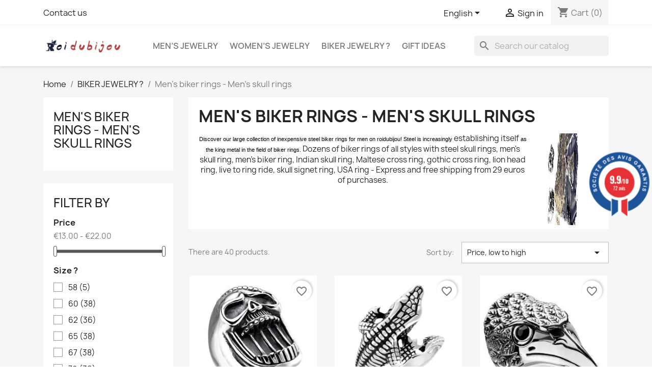

--- FILE ---
content_type: text/html; charset=utf-8
request_url: https://roidubijou.com/en/64-men-s-biker-rings-men-s-skull-rings
body_size: 20041
content:
<!doctype html>
<html lang="en-US">

  <head>
    
      
  <meta charset="utf-8">


  <meta http-equiv="x-ua-compatible" content="ie=edge">



  <title>Biker rings for men and skull rings for men | ROIDUBIJOU</title>
  
    
  
  <meta name="description" content="Come and discover inexpensive steel biker rings for men on roidubijou. Wide choice of skull rings, men&#039;s skull ring, men&#039;s biker ring signet ring">
  <meta name="keywords" content="skull signet ring,USA eagle ring,live to ride ring,lion head ring,gothic cross ring, maltese cross ring,Indian skull ring,men&#039;s biker ring,men&#039;s skull ring,steel skull ring">
        <link rel="canonical" href="https://roidubijou.com/en/64-men-s-biker-rings-men-s-skull-rings">
    
          <link rel="alternate" href="https://roidubijou.com/64-bagues-bikers-homme" hreflang="fr-fr">
          <link rel="alternate" href="https://roidubijou.com/en/64-men-s-biker-rings-men-s-skull-rings" hreflang="en-us">
          <link rel="alternate" href="https://roidubijou.com/it/64-anelli-biker-da-uomo-anelli-con-teschio-da-uomo" hreflang="it-it">
          <link rel="alternate" href="https://roidubijou.com/es/64-anillos-biker-hombre-anillos-calavera-hombre" hreflang="es-es">
          <link rel="alternate" href="https://roidubijou.com/de/64-bikerringe-fur-herren-totenkopfringe-fur-herren" hreflang="de-de">
      
  
  
    <script type="application/ld+json">
  {
    "@context": "https://schema.org",
    "@type": "Organization",
    "name" : "Roidubijou",
    "url" : "https://roidubijou.com/en/"
         ,"logo": {
        "@type": "ImageObject",
        "url":"https://roidubijou.com/img/roi-du-bijou-logo-1641332297.webp"
      }
      }
</script>

<script type="application/ld+json">
  {
    "@context": "https://schema.org",
    "@type": "WebPage",
    "isPartOf": {
      "@type": "WebSite",
      "url":  "https://roidubijou.com/en/",
      "name": "Roidubijou"
    },
    "name": "Biker rings for men and skull rings for men | ROIDUBIJOU",
    "url":  "https://roidubijou.com/en/64-men-s-biker-rings-men-s-skull-rings"
  }
</script>


  <script type="application/ld+json">
    {
      "@context": "https://schema.org",
      "@type": "BreadcrumbList",
      "itemListElement": [
                  {
            "@type": "ListItem",
            "position": 1,
            "name": "Home",
            "item": "https://roidubijou.com/en/"
          },                  {
            "@type": "ListItem",
            "position": 2,
            "name": "BIKER JEWELRY ?",
            "item": "https://roidubijou.com/en/63-biker-jewelry-"
          },                  {
            "@type": "ListItem",
            "position": 3,
            "name": "Men&#039;s biker rings - Men&#039;s skull rings",
            "item": "https://roidubijou.com/en/64-men-s-biker-rings-men-s-skull-rings"
          }              ]
    }
  </script>
  
  
  
  <script type="application/ld+json">
  {
    "@context": "https://schema.org",
    "@type": "ItemList",
    "itemListElement": [
          {
        "@type": "ListItem",
        "position": 1,
        "name": "Men&#039;s steel signet ring skull open jaw bottle opener",
        "url": "https://roidubijou.com/en/wedding-rings/2049-5988-men-s-steel-signet-ring-skull-open-jaw-bottle-opener.html#/11-size_-60"
      },          {
        "@type": "ListItem",
        "position": 2,
        "name": "Men&#039;s steel signet ring with original crocodile alligator head",
        "url": "https://roidubijou.com/en/wedding-rings/2099-6227-men-s-steel-signet-ring-with-original-crocodile-alligator-head.html#/11-size_-60"
      },          {
        "@type": "ListItem",
        "position": 3,
        "name": "Men&#039;s steel signet ring with viking biker blood eagle head",
        "url": "https://roidubijou.com/en/wedding-rings/2055-6075-men-s-steel-signet-ring-with-viking-biker-blood-eagle-head.html#/11-size_-60"
      },          {
        "@type": "ListItem",
        "position": 4,
        "name": "Men&#039;s steel fleur-de-lys ring with French pride emblem size 67",
        "url": "https://roidubijou.com/en/wedding-rings/897-2887-men-s-steel-fleur-de-lys-ring-with-french-pride-emblem-size-67.html#/14-size_-67"
      },          {
        "@type": "ListItem",
        "position": 5,
        "name": "Men&#039;s steel signet ring for biker skull decorated with spikes",
        "url": "https://roidubijou.com/en/wedding-rings/2044-5921-men-s-steel-signet-ring-for-biker-skull-decorated-with-spikes.html#/11-size_-60"
      },          {
        "@type": "ListItem",
        "position": 6,
        "name": "Large signet ring for men steel skull fury king snake biker",
        "url": "https://roidubijou.com/en/wedding-rings/2025-5851-large-signet-ring-for-men-steel-skull-fury-king-snake-biker.html#/11-size_-60"
      },          {
        "@type": "ListItem",
        "position": 7,
        "name": "Men&#039;s steel ring for bikers decorated with pyramid skulls",
        "url": "https://roidubijou.com/en/wedding-rings/2107-6323-men-s-steel-ring-for-bikers-decorated-with-pyramid-skulls.html#/11-size_-60"
      },          {
        "@type": "ListItem",
        "position": 8,
        "name": "Men&#039;s steel ring for bikers decorated with pyramid skulls",
        "url": "https://roidubijou.com/en/wedding-rings/2101-6252-men-s-steel-ring-for-bikers-decorated-with-pyramid-skulls.html#/11-size_-60"
      },          {
        "@type": "ListItem",
        "position": 9,
        "name": "Men&#039;s steel signet ring number seven dice brings good luck biker",
        "url": "https://roidubijou.com/en/wedding-rings/2100-6230-men-s-steel-signet-ring-number-seven-dice-brings-good-luck-biker.html#/14-size_-67"
      },          {
        "@type": "ListItem",
        "position": 10,
        "name": "Men&#039;s steel signet ring in the shape of a shield, medieval coat of arms, fleur-de-lys cross",
        "url": "https://roidubijou.com/en/wedding-rings/2057-6113-men-s-steel-signet-ring-in-the-shape-of-a-shield-medieval-coat-of-arms-fleur-de-lys-cross.html#/10-size_-58"
      },          {
        "@type": "ListItem",
        "position": 11,
        "name": "Men&#039;s gold steel signet ring skull captain carlos national navy",
        "url": "https://roidubijou.com/en/wedding-rings/2051-6022-men-s-gold-steel-signet-ring-skull-captain-carlos-national-navy.html#/11-size_-60"
      },          {
        "@type": "ListItem",
        "position": 12,
        "name": "Men&#039;s gold freemason skull steel signet ring",
        "url": "https://roidubijou.com/en/wedding-rings/2050-5998-men-s-gold-freemason-skull-steel-signet-ring.html#/11-size_-60"
      },          {
        "@type": "ListItem",
        "position": 13,
        "name": "Men&#039;s gold steel signet ring skull skull imprisoned biker cross",
        "url": "https://roidubijou.com/en/wedding-rings/2048-5977-men-s-gold-steel-signet-ring-skull-skull-imprisoned-biker-cross.html#/11-size_-60"
      },          {
        "@type": "ListItem",
        "position": 14,
        "name": "Large men&#039;s stainless steel ring, very realistic Apache Indian chief",
        "url": "https://roidubijou.com/en/wedding-rings/2026-5862-large-men-s-stainless-steel-ring-very-realistic-apache-indian-chief.html#/11-size_-60"
      },          {
        "@type": "ListItem",
        "position": 15,
        "name": "Men&#039;s steel ring rotating spin skull Celtic cross biker",
        "url": "https://roidubijou.com/en/wedding-rings/1248-4107-men-s-steel-ring-rotating-spin-skull-celtic-cross-biker.html#/11-size_-60"
      },          {
        "@type": "ListItem",
        "position": 16,
        "name": "Ring for men in steel skull smile carnivorous biker",
        "url": "https://roidubijou.com/en/wedding-rings/1157-3978-ring-for-men-in-steel-skull-smile-carnivorous-biker.html#/11-size_-60"
      },          {
        "@type": "ListItem",
        "position": 17,
        "name": "Men&#039;s ring solid steel wolf head wolf game of thrones stark",
        "url": "https://roidubijou.com/en/wedding-rings/998-4190-men-s-ring-solid-steel-wolf-head-wolf-game-of-thrones-stark.html#/10-size_-58"
      },          {
        "@type": "ListItem",
        "position": 18,
        "name": "Men&#039;s steel signet ring Celtic cross realistic lion head",
        "url": "https://roidubijou.com/en/wedding-rings/463-1088-men-s-steel-signet-ring-celtic-cross-realistic-lion-head.html#/11-size_-60"
      }        ]
  }
</script>

  
  
    
                
                            
        <link rel="next" href="https://roidubijou.com/en/64-men-s-biker-rings-men-s-skull-rings?page=2">  

  
    <meta property="og:title" content="Biker rings for men and skull rings for men | ROIDUBIJOU" />
    <meta property="og:description" content="Come and discover inexpensive steel biker rings for men on roidubijou. Wide choice of skull rings, men&#039;s skull ring, men&#039;s biker ring signet ring" />
    <meta property="og:url" content="https://roidubijou.com/en/64-men-s-biker-rings-men-s-skull-rings" />
    <meta property="og:site_name" content="Roidubijou" />
    <meta property="og:type" content="website" />    



  <meta name="viewport" content="width=device-width, initial-scale=1">



  <link rel="icon" type="image/vnd.microsoft.icon" href="https://roidubijou.com/img/favicon.ico?1641332297">
  <link rel="shortcut icon" type="image/x-icon" href="https://roidubijou.com/img/favicon.ico?1641332297">



    <link rel="stylesheet" href="https://roidubijou.com/themes/classic/assets/cache/theme-af8ea0336.css" type="text/css" media="all">




  

  <script type="text/javascript">
        var blockwishlistController = "https:\/\/roidubijou.com\/en\/module\/blockwishlist\/action";
        var c_result = 0;
        var captcha_arithmetic = "2";
        var captcha_background = "#ddebf1";
        var captcha_character_count = "5";
        var captcha_height = "40";
        var captcha_image_complexity = "";
        var captcha_lcomplexity = "1";
        var captcha_t = "Captcha";
        var captcha_textcase = "";
        var captcha_type = "1";
        var captcha_width = "150";
        var check_bellow = "Please check below:";
        var ci_token = "";
        var cl_token = "3d86d10744c44db22fd4653a26131298";
        var empty_captcha = "Empty captcha.";
        var first_number = 1;
        var input_position = 2;
        var not_numeric = "Captcha can be only a number.";
        var number_image_packs = "1";
        var p_version = "8.2";
        var prestashop = {"cart":{"products":[],"totals":{"total":{"type":"total","label":"Total","amount":0,"value":"\u20ac0.00"},"total_including_tax":{"type":"total","label":"Total (tax incl.)","amount":0,"value":"\u20ac0.00"},"total_excluding_tax":{"type":"total","label":"Total (tax excl.)","amount":0,"value":"\u20ac0.00"}},"subtotals":{"products":{"type":"products","label":"Subtotal","amount":0,"value":"\u20ac0.00"},"discounts":null,"shipping":{"type":"shipping","label":"Shipping","amount":0,"value":""},"tax":null},"products_count":0,"summary_string":"0 items","vouchers":{"allowed":1,"added":[]},"discounts":[],"minimalPurchase":0,"minimalPurchaseRequired":""},"currency":{"id":1,"name":"Euro","iso_code":"EUR","iso_code_num":"978","sign":"\u20ac"},"customer":{"lastname":null,"firstname":null,"email":null,"birthday":null,"newsletter":null,"newsletter_date_add":null,"optin":null,"website":null,"company":null,"siret":null,"ape":null,"is_logged":false,"gender":{"type":null,"name":null},"addresses":[]},"country":{"id_zone":"9","id_currency":"0","call_prefix":"33","iso_code":"FR","active":"1","contains_states":"0","need_identification_number":"0","need_zip_code":"1","zip_code_format":"NNNNN","display_tax_label":"1","name":"France","id":8},"language":{"name":"English (English)","iso_code":"en","locale":"en-US","language_code":"en-us","active":"1","is_rtl":"0","date_format_lite":"m\/d\/Y","date_format_full":"m\/d\/Y H:i:s","id":2},"page":{"title":"","canonical":"https:\/\/roidubijou.com\/en\/64-men-s-biker-rings-men-s-skull-rings","meta":{"title":"Biker rings for men and skull rings for men | ROIDUBIJOU","description":"Come and discover inexpensive steel biker rings for men on roidubijou. Wide choice of skull rings, men's skull ring, men's biker ring signet ring","keywords":"skull signet ring,USA eagle ring,live to ride ring,lion head ring,gothic cross ring, maltese cross ring,Indian skull ring,men's biker ring,men's skull ring,steel skull ring","robots":"index"},"page_name":"category","body_classes":{"lang-en":true,"lang-rtl":false,"country-FR":true,"currency-EUR":true,"layout-left-column":true,"page-category":true,"tax-display-enabled":true,"page-customer-account":false,"category-id-64":true,"category-Men's biker rings - Men's skull rings":true,"category-id-parent-63":true,"category-depth-level-3":true},"admin_notifications":[],"password-policy":{"feedbacks":{"0":"Very weak","1":"Weak","2":"Average","3":"Strong","4":"Very strong","Straight rows of keys are easy to guess":"Straight rows of keys are easy to guess","Short keyboard patterns are easy to guess":"Short keyboard patterns are easy to guess","Use a longer keyboard pattern with more turns":"Use a longer keyboard pattern with more turns","Repeats like \"aaa\" are easy to guess":"Repeats like \"aaa\" are easy to guess","Repeats like \"abcabcabc\" are only slightly harder to guess than \"abc\"":"Repeats like \"abcabcabc\" are only slightly harder to guess than \"abc\"","Sequences like abc or 6543 are easy to guess":"Sequences like \"abc\" or \"6543\" are easy to guess.","Recent years are easy to guess":"Recent years are easy to guess","Dates are often easy to guess":"Dates are often easy to guess","This is a top-10 common password":"This is a top-10 common password","This is a top-100 common password":"This is a top-100 common password","This is a very common password":"This is a very common password","This is similar to a commonly used password":"This is similar to a commonly used password","A word by itself is easy to guess":"A word by itself is easy to guess","Names and surnames by themselves are easy to guess":"Names and surnames by themselves are easy to guess","Common names and surnames are easy to guess":"Common names and surnames are easy to guess","Use a few words, avoid common phrases":"Use a few words, avoid common phrases","No need for symbols, digits, or uppercase letters":"No need for symbols, digits, or uppercase letters","Avoid repeated words and characters":"Avoid repeated words and characters","Avoid sequences":"Avoid sequences","Avoid recent years":"Avoid recent years","Avoid years that are associated with you":"Avoid years that are associated with you","Avoid dates and years that are associated with you":"Avoid dates and years that are associated with you","Capitalization doesn't help very much":"Capitalization doesn't help very much","All-uppercase is almost as easy to guess as all-lowercase":"All-uppercase is almost as easy to guess as all-lowercase","Reversed words aren't much harder to guess":"Reversed words aren't much harder to guess","Predictable substitutions like '@' instead of 'a' don't help very much":"Predictable substitutions like \"@\" instead of \"a\" don't help very much.","Add another word or two. Uncommon words are better.":"Add another word or two. Uncommon words are better."}}},"shop":{"name":"Roidubijou","logo":"https:\/\/roidubijou.com\/img\/roi-du-bijou-logo-1641332297.jpg","stores_icon":"https:\/\/roidubijou.com\/img\/logo_stores.png","favicon":"https:\/\/roidubijou.com\/img\/favicon.ico"},"core_js_public_path":"\/themes\/","urls":{"base_url":"https:\/\/roidubijou.com\/","current_url":"https:\/\/roidubijou.com\/en\/64-men-s-biker-rings-men-s-skull-rings","shop_domain_url":"https:\/\/roidubijou.com","img_ps_url":"https:\/\/roidubijou.com\/img\/","img_cat_url":"https:\/\/roidubijou.com\/img\/c\/","img_lang_url":"https:\/\/roidubijou.com\/img\/l\/","img_prod_url":"https:\/\/roidubijou.com\/img\/p\/","img_manu_url":"https:\/\/roidubijou.com\/img\/m\/","img_sup_url":"https:\/\/roidubijou.com\/img\/su\/","img_ship_url":"https:\/\/roidubijou.com\/img\/s\/","img_store_url":"https:\/\/roidubijou.com\/img\/st\/","img_col_url":"https:\/\/roidubijou.com\/img\/co\/","img_url":"https:\/\/roidubijou.com\/themes\/classic\/assets\/img\/","css_url":"https:\/\/roidubijou.com\/themes\/classic\/assets\/css\/","js_url":"https:\/\/roidubijou.com\/themes\/classic\/assets\/js\/","pic_url":"https:\/\/roidubijou.com\/upload\/","theme_assets":"https:\/\/roidubijou.com\/themes\/classic\/assets\/","theme_dir":"https:\/\/roidubijou.com\/themes\/classic\/","pages":{"address":"https:\/\/roidubijou.com\/en\/address","addresses":"https:\/\/roidubijou.com\/en\/addresses","authentication":"https:\/\/roidubijou.com\/en\/identifier","manufacturer":"https:\/\/roidubijou.com\/en\/brands","cart":"https:\/\/roidubijou.com\/en\/basket","category":"https:\/\/roidubijou.com\/en\/index.php?controller=category","cms":"https:\/\/roidubijou.com\/en\/index.php?controller=cms","contact":"https:\/\/roidubijou.com\/en\/contact-us","discount":"https:\/\/roidubijou.com\/en\/discount","guest_tracking":"https:\/\/roidubijou.com\/en\/guest-order-tracking","history":"https:\/\/roidubijou.com\/en\/history-of-your-orders","identity":"https:\/\/roidubijou.com\/en\/identify","index":"https:\/\/roidubijou.com\/en\/","my_account":"https:\/\/roidubijou.com\/en\/my-account","order_confirmation":"https:\/\/roidubijou.com\/en\/order-confirmation","order_detail":"https:\/\/roidubijou.com\/en\/index.php?controller=order-detail","order_follow":"https:\/\/roidubijou.com\/en\/tracking-control","order":"https:\/\/roidubijou.com\/en\/order","order_return":"https:\/\/roidubijou.com\/en\/index.php?controller=order-return","order_slip":"https:\/\/roidubijou.com\/en\/to-have","pagenotfound":"https:\/\/roidubijou.com\/en\/error-404","password":"https:\/\/roidubijou.com\/en\/forgot-your-password","pdf_invoice":"https:\/\/roidubijou.com\/en\/index.php?controller=pdf-invoice","pdf_order_return":"https:\/\/roidubijou.com\/en\/index.php?controller=pdf-order-return","pdf_order_slip":"https:\/\/roidubijou.com\/en\/index.php?controller=pdf-order-slip","prices_drop":"https:\/\/roidubijou.com\/en\/promotions","product":"https:\/\/roidubijou.com\/en\/index.php?controller=product","registration":"https:\/\/roidubijou.com\/en\/index.php?controller=registration","search":"https:\/\/roidubijou.com\/en\/to-research","sitemap":"https:\/\/roidubijou.com\/en\/sitemap","stores":"https:\/\/roidubijou.com\/en\/stores","supplier":"https:\/\/roidubijou.com\/en\/suppliers","new_products":"https:\/\/roidubijou.com\/en\/new-products","brands":"https:\/\/roidubijou.com\/en\/brands","register":"https:\/\/roidubijou.com\/en\/index.php?controller=registration","order_login":"https:\/\/roidubijou.com\/en\/order?login=1"},"alternative_langs":{"fr-fr":"https:\/\/roidubijou.com\/64-bagues-bikers-homme","en-us":"https:\/\/roidubijou.com\/en\/64-men-s-biker-rings-men-s-skull-rings","it-it":"https:\/\/roidubijou.com\/it\/64-anelli-biker-da-uomo-anelli-con-teschio-da-uomo","es-es":"https:\/\/roidubijou.com\/es\/64-anillos-biker-hombre-anillos-calavera-hombre","de-de":"https:\/\/roidubijou.com\/de\/64-bikerringe-fur-herren-totenkopfringe-fur-herren"},"actions":{"logout":"https:\/\/roidubijou.com\/en\/?mylogout="},"no_picture_image":{"bySize":{"small_default":{"url":"https:\/\/roidubijou.com\/img\/p\/en-default-small_default.jpg","width":98,"height":98},"cart_default":{"url":"https:\/\/roidubijou.com\/img\/p\/en-default-cart_default.jpg","width":125,"height":125},"home_default":{"url":"https:\/\/roidubijou.com\/img\/p\/en-default-home_default.jpg","width":250,"height":250},"medium_default":{"url":"https:\/\/roidubijou.com\/img\/p\/en-default-medium_default.jpg","width":452,"height":452},"large_default":{"url":"https:\/\/roidubijou.com\/img\/p\/en-default-large_default.jpg","width":800,"height":800}},"small":{"url":"https:\/\/roidubijou.com\/img\/p\/en-default-small_default.jpg","width":98,"height":98},"medium":{"url":"https:\/\/roidubijou.com\/img\/p\/en-default-home_default.jpg","width":250,"height":250},"large":{"url":"https:\/\/roidubijou.com\/img\/p\/en-default-large_default.jpg","width":800,"height":800},"legend":""}},"configuration":{"display_taxes_label":true,"display_prices_tax_incl":true,"is_catalog":false,"show_prices":true,"opt_in":{"partner":true},"quantity_discount":{"type":"discount","label":"Unit discount"},"voucher_enabled":1,"return_enabled":1},"field_required":[],"breadcrumb":{"links":[{"title":"Home","url":"https:\/\/roidubijou.com\/en\/"},{"title":"BIKER JEWELRY ?","url":"https:\/\/roidubijou.com\/en\/63-biker-jewelry-"},{"title":"Men's biker rings - Men's skull rings","url":"https:\/\/roidubijou.com\/en\/64-men-s-biker-rings-men-s-skull-rings"}],"count":3},"link":{"protocol_link":"https:\/\/","protocol_content":"https:\/\/"},"time":1769323960,"static_token":"73df224816b78b907311f12b6a6d77c0","token":"bf5f29e9a59f6a1e0b3ac1c96a12fc5e","debug":false};
        var productsAlreadyTagged = [];
        var psemailsubscription_subscription = "https:\/\/roidubijou.com\/en\/module\/ps_emailsubscription\/subscription";
        var psr_icon_color = "#F19D76";
        var removeFromWishlistUrl = "https:\/\/roidubijou.com\/en\/module\/blockwishlist\/action?action=deleteProductFromWishlist";
        var second_number = 1;
        var there_is1 = "There is 1 error";
        var type_the_text = "Type the text";
        var validate_first = "Fill the captcha with correct answer";
        var whitelist_m = "";
        var whitelisted = false;
        var wishlistAddProductToCartUrl = "https:\/\/roidubijou.com\/en\/module\/blockwishlist\/action?action=addProductToCart";
        var wishlistUrl = "https:\/\/roidubijou.com\/en\/module\/blockwishlist\/view";
        var words_string = ["one","two","three","four","five","six","seven","eight","nine"];
      </script>



  <script async src="https://www.googletagmanager.com/gtag/js?id=UA-165955428-1"></script>
<script>
  window.dataLayer = window.dataLayer || [];
  function gtag(){dataLayer.push(arguments);}
  gtag('js', new Date());
  gtag(
    'config',
    'UA-165955428-1',
    {
      'debug_mode':false
      , 'anonymize_ip': true                }
  );
</script>


<link href="//fonts.googleapis.com/css?family=Open+Sans:600,400,400i|Oswald:700" rel="stylesheet" type="text/css" media="all">

 
<script type="text/javascript">
    var agSiteId="8462";
</script>
<script src="https://www.societe-des-avis-garantis.fr/wp-content/plugins/ag-core/widgets/JsWidget.js" type="text/javascript"></script>


<style>
    #steavisgarantisFooterVerif {
    height: 10px !important;
}
</style>



    
  </head>

  <body id="category" class="lang-en country-fr currency-eur layout-left-column page-category tax-display-enabled category-id-64 category-men-s-biker-rings-men-s-skull-rings category-id-parent-63 category-depth-level-3">

    
      
    

    <main>
      
              

      <header id="header">
        
          
  <div class="header-banner">
    
  </div>



  <nav class="header-nav">
    <div class="container">
      <div class="row">
        <div class="hidden-sm-down">
          <div class="col-md-5 col-xs-12">
            <div id="_desktop_contact_link">
  <div id="contact-link">
          <a href="https://roidubijou.com/en/contact-us">Contact us</a>
      </div>
</div>

          </div>
          <div class="col-md-7 right-nav">
              <div id="_desktop_language_selector">
  <div class="language-selector-wrapper">
    <span id="language-selector-label" class="hidden-md-up">Language:</span>
    <div class="language-selector dropdown js-dropdown">
      <button data-toggle="dropdown" class="hidden-sm-down btn-unstyle" aria-haspopup="true" aria-expanded="false" aria-label="Language dropdown">
        <span class="expand-more">English</span>
        <i class="material-icons expand-more">&#xE5C5;</i>
      </button>
      <ul class="dropdown-menu hidden-sm-down" aria-labelledby="language-selector-label">
                  <li >
            <a href="https://roidubijou.com/64-bagues-bikers-homme" class="dropdown-item" data-iso-code="fr">Français</a>
          </li>
                  <li  class="current" >
            <a href="https://roidubijou.com/en/64-men-s-biker-rings-men-s-skull-rings" class="dropdown-item" data-iso-code="en">English</a>
          </li>
                  <li >
            <a href="https://roidubijou.com/it/64-anelli-biker-da-uomo-anelli-con-teschio-da-uomo" class="dropdown-item" data-iso-code="it">Italiano</a>
          </li>
                  <li >
            <a href="https://roidubijou.com/es/64-anillos-biker-hombre-anillos-calavera-hombre" class="dropdown-item" data-iso-code="es">Español</a>
          </li>
                  <li >
            <a href="https://roidubijou.com/de/64-bikerringe-fur-herren-totenkopfringe-fur-herren" class="dropdown-item" data-iso-code="de">Deutsch</a>
          </li>
              </ul>
      <select class="link hidden-md-up" aria-labelledby="language-selector-label">
                  <option value="https://roidubijou.com/64-bagues-bikers-homme" data-iso-code="fr">
            Français
          </option>
                  <option value="https://roidubijou.com/en/64-men-s-biker-rings-men-s-skull-rings" selected="selected" data-iso-code="en">
            English
          </option>
                  <option value="https://roidubijou.com/it/64-anelli-biker-da-uomo-anelli-con-teschio-da-uomo" data-iso-code="it">
            Italiano
          </option>
                  <option value="https://roidubijou.com/es/64-anillos-biker-hombre-anillos-calavera-hombre" data-iso-code="es">
            Español
          </option>
                  <option value="https://roidubijou.com/de/64-bikerringe-fur-herren-totenkopfringe-fur-herren" data-iso-code="de">
            Deutsch
          </option>
              </select>
    </div>
  </div>
</div>
<div id="_desktop_user_info">
  <div class="user-info">
          <a
        href="https://roidubijou.com/en/identifier?back=https%3A%2F%2Froidubijou.com%2Fen%2F64-men-s-biker-rings-men-s-skull-rings"
        title="Log in to your customer account"
        rel="nofollow"
      >
        <i class="material-icons">&#xE7FF;</i>
        <span class="hidden-sm-down">Sign in</span>
      </a>
      </div>
</div>
<div id="_desktop_cart">
  <div class="blockcart cart-preview inactive" data-refresh-url="//roidubijou.com/en/module/ps_shoppingcart/ajax">
    <div class="header">
              <i class="material-icons shopping-cart" aria-hidden="true">shopping_cart</i>
        <span class="hidden-sm-down">Cart</span>
        <span class="cart-products-count">(0)</span>
          </div>
  </div>
</div>

          </div>
        </div>
        <div class="hidden-md-up text-sm-center mobile">
          <div class="float-xs-left" id="menu-icon">
            <i class="material-icons d-inline">&#xE5D2;</i>
          </div>
          <div class="float-xs-right" id="_mobile_cart"></div>
          <div class="float-xs-right" id="_mobile_user_info"></div>
          <div class="top-logo" id="_mobile_logo"></div>
          <div class="clearfix"></div>
        </div>
      </div>
    </div>
  </nav>



  <div class="header-top">
    <div class="container">
       <div class="row">
        <div class="col-md-2 hidden-sm-down" id="_desktop_logo">
                                    
  <a href="https://roidubijou.com/en/">
    <img
      class="logo img-fluid"
      src="https://roidubijou.com/img/roi-du-bijou-logo-1641332297.webp"
      alt="Roidubijou"
      width="170"
      height="30">
  </a>

                              </div>
        <div class="header-top-right col-md-10 col-sm-12 position-static">
          

<div class="menu js-top-menu position-static hidden-sm-down" id="_desktop_top_menu">
    
          <ul class="top-menu" id="top-menu" data-depth="0">
                    <li class="category" id="category-29">
                          <a
                class="dropdown-item"
                href="https://roidubijou.com/en/29-mens-jewelry" data-depth="0"
                              >
                                                                      <span class="float-xs-right hidden-md-up">
                    <span data-target="#top_sub_menu_55198" data-toggle="collapse" class="navbar-toggler collapse-icons">
                      <i class="material-icons add">&#xE313;</i>
                      <i class="material-icons remove">&#xE316;</i>
                    </span>
                  </span>
                                MEN’S JEWELRY
              </a>
                            <div  class="popover sub-menu js-sub-menu collapse" id="top_sub_menu_55198">
                
          <ul class="top-menu"  data-depth="1">
                    <li class="category" id="category-7">
                          <a
                class="dropdown-item dropdown-submenu"
                href="https://roidubijou.com/en/7-wedding-rings" data-depth="1"
                              >
                                Wedding Rings
              </a>
                          </li>
                    <li class="category" id="category-13">
                          <a
                class="dropdown-item dropdown-submenu"
                href="https://roidubijou.com/en/13-earrings" data-depth="1"
                              >
                                Earrings
              </a>
                          </li>
                    <li class="category" id="category-9">
                          <a
                class="dropdown-item dropdown-submenu"
                href="https://roidubijou.com/en/9-curb-bracelets" data-depth="1"
                              >
                                Curb Bracelets
              </a>
                          </li>
                    <li class="category" id="category-11">
                          <a
                class="dropdown-item dropdown-submenu"
                href="https://roidubijou.com/en/11-chains-necklaces" data-depth="1"
                              >
                                Chains-Necklaces
              </a>
                          </li>
                    <li class="category" id="category-16">
                          <a
                class="dropdown-item dropdown-submenu"
                href="https://roidubijou.com/en/16-adornments" data-depth="1"
                              >
                                Adornments
              </a>
                          </li>
                    <li class="category" id="category-14">
                          <a
                class="dropdown-item dropdown-submenu"
                href="https://roidubijou.com/en/14-pendants" data-depth="1"
                              >
                                Pendants
              </a>
                          </li>
              </ul>
    
              </div>
                          </li>
                    <li class="category" id="category-22">
                          <a
                class="dropdown-item"
                href="https://roidubijou.com/en/22-womens-jewelry" data-depth="0"
                              >
                                                                      <span class="float-xs-right hidden-md-up">
                    <span data-target="#top_sub_menu_4992" data-toggle="collapse" class="navbar-toggler collapse-icons">
                      <i class="material-icons add">&#xE313;</i>
                      <i class="material-icons remove">&#xE316;</i>
                    </span>
                  </span>
                                WOMEN’S JEWELRY
              </a>
                            <div  class="popover sub-menu js-sub-menu collapse" id="top_sub_menu_4992">
                
          <ul class="top-menu"  data-depth="1">
                    <li class="category" id="category-44">
                          <a
                class="dropdown-item dropdown-submenu"
                href="https://roidubijou.com/en/44-wedding-rings" data-depth="1"
                              >
                                Wedding Rings
              </a>
                          </li>
                    <li class="category" id="category-47">
                          <a
                class="dropdown-item dropdown-submenu"
                href="https://roidubijou.com/en/47-earrings" data-depth="1"
                              >
                                Earrings
              </a>
                          </li>
                    <li class="category" id="category-45">
                          <a
                class="dropdown-item dropdown-submenu"
                href="https://roidubijou.com/en/45-bracelets" data-depth="1"
                              >
                                Bracelets
              </a>
                          </li>
                    <li class="category" id="category-60">
                          <a
                class="dropdown-item dropdown-submenu"
                href="https://roidubijou.com/en/60-ankle-chains" data-depth="1"
                              >
                                Ankle chains
              </a>
                          </li>
                    <li class="category" id="category-46">
                          <a
                class="dropdown-item dropdown-submenu"
                href="https://roidubijou.com/en/46-necklaces-chains-sets" data-depth="1"
                              >
                                Necklaces-Chains-Sets
              </a>
                          </li>
                    <li class="category" id="category-48">
                          <a
                class="dropdown-item dropdown-submenu"
                href="https://roidubijou.com/en/48-pendants" data-depth="1"
                              >
                                Pendants
              </a>
                          </li>
              </ul>
    
              </div>
                          </li>
                    <li class="category" id="category-63">
                          <a
                class="dropdown-item"
                href="https://roidubijou.com/en/63-biker-jewelry-" data-depth="0"
                              >
                                                                      <span class="float-xs-right hidden-md-up">
                    <span data-target="#top_sub_menu_9304" data-toggle="collapse" class="navbar-toggler collapse-icons">
                      <i class="material-icons add">&#xE313;</i>
                      <i class="material-icons remove">&#xE316;</i>
                    </span>
                  </span>
                                BIKER JEWELRY ?
              </a>
                            <div  class="popover sub-menu js-sub-menu collapse" id="top_sub_menu_9304">
                
          <ul class="top-menu"  data-depth="1">
                    <li class="category current " id="category-64">
                          <a
                class="dropdown-item dropdown-submenu"
                href="https://roidubijou.com/en/64-men-s-biker-rings-men-s-skull-rings" data-depth="1"
                              >
                                Men&#039;s biker rings - Men&#039;s skull rings
              </a>
                          </li>
                    <li class="category" id="category-66">
                          <a
                class="dropdown-item dropdown-submenu"
                href="https://roidubijou.com/en/66-men-s-biker-earrings" data-depth="1"
                              >
                                Men&#039;s biker earrings
              </a>
                          </li>
                    <li class="category" id="category-67">
                          <a
                class="dropdown-item dropdown-submenu"
                href="https://roidubijou.com/en/67-bracelets-men-s-biker-bracelets" data-depth="1"
                              >
                                Bracelets - Men&#039;s biker bracelets
              </a>
                          </li>
                    <li class="category" id="category-68">
                          <a
                class="dropdown-item dropdown-submenu"
                href="https://roidubijou.com/en/68-men-s-biker-pendants" data-depth="1"
                              >
                                Men&#039;s biker pendants
              </a>
                          </li>
              </ul>
    
              </div>
                          </li>
                    <li class="category" id="category-77">
                          <a
                class="dropdown-item"
                href="https://roidubijou.com/en/77-gift-ideas" data-depth="0"
                              >
                                                                      <span class="float-xs-right hidden-md-up">
                    <span data-target="#top_sub_menu_19211" data-toggle="collapse" class="navbar-toggler collapse-icons">
                      <i class="material-icons add">&#xE313;</i>
                      <i class="material-icons remove">&#xE316;</i>
                    </span>
                  </span>
                                GIFT IDEAS
              </a>
                            <div  class="popover sub-menu js-sub-menu collapse" id="top_sub_menu_19211">
                
          <ul class="top-menu"  data-depth="1">
                    <li class="category" id="category-82">
                          <a
                class="dropdown-item dropdown-submenu"
                href="https://roidubijou.com/en/82-events" data-depth="1"
                              >
                                                                      <span class="float-xs-right hidden-md-up">
                    <span data-target="#top_sub_menu_44229" data-toggle="collapse" class="navbar-toggler collapse-icons">
                      <i class="material-icons add">&#xE313;</i>
                      <i class="material-icons remove">&#xE316;</i>
                    </span>
                  </span>
                                Events
              </a>
                            <div  class="collapse" id="top_sub_menu_44229">
                
          <ul class="top-menu"  data-depth="2">
                    <li class="category" id="category-83">
                          <a
                class="dropdown-item"
                href="https://roidubijou.com/en/83-birthday" data-depth="2"
                              >
                                Birthday
              </a>
                          </li>
                    <li class="category" id="category-84">
                          <a
                class="dropdown-item"
                href="https://roidubijou.com/en/84-mothers-day" data-depth="2"
                              >
                                mothers&#039; Day
              </a>
                          </li>
                    <li class="category" id="category-85">
                          <a
                class="dropdown-item"
                href="https://roidubijou.com/en/85-fathers-day" data-depth="2"
                              >
                                fathers Day
              </a>
                          </li>
                    <li class="category" id="category-86">
                          <a
                class="dropdown-item"
                href="https://roidubijou.com/en/86-marriage" data-depth="2"
                              >
                                Marriage
              </a>
                          </li>
                    <li class="category" id="category-87">
                          <a
                class="dropdown-item"
                href="https://roidubijou.com/en/87-christmas" data-depth="2"
                              >
                                Christmas
              </a>
                          </li>
                    <li class="category" id="category-88">
                          <a
                class="dropdown-item"
                href="https://roidubijou.com/en/88-valentine-s-day" data-depth="2"
                              >
                                Valentine&#039;s Day
              </a>
                          </li>
              </ul>
    
              </div>
                          </li>
                    <li class="category" id="category-81">
                          <a
                class="dropdown-item dropdown-submenu"
                href="https://roidubijou.com/en/81-jewelry-gift-ideas" data-depth="1"
                              >
                                                                      <span class="float-xs-right hidden-md-up">
                    <span data-target="#top_sub_menu_84900" data-toggle="collapse" class="navbar-toggler collapse-icons">
                      <i class="material-icons add">&#xE313;</i>
                      <i class="material-icons remove">&#xE316;</i>
                    </span>
                  </span>
                                Jewelry gift ideas
              </a>
                            <div  class="collapse" id="top_sub_menu_84900">
                
          <ul class="top-menu"  data-depth="2">
                    <li class="category" id="category-78">
                          <a
                class="dropdown-item"
                href="https://roidubijou.com/en/78-women-s-jewelry-gift-ideas" data-depth="2"
                              >
                                Women&#039;s jewelry gift ideas
              </a>
                          </li>
                    <li class="category" id="category-79">
                          <a
                class="dropdown-item"
                href="https://roidubijou.com/en/79-men-s-jewelry-gift-ideas" data-depth="2"
                              >
                                Men&#039;s jewelry gift ideas
              </a>
                          </li>
                    <li class="category" id="category-80">
                          <a
                class="dropdown-item"
                href="https://roidubijou.com/en/80-cheap-jewelry-gift-ideas" data-depth="2"
                              >
                                Cheap jewelry gift ideas
              </a>
                          </li>
              </ul>
    
              </div>
                          </li>
              </ul>
    
              </div>
                          </li>
              </ul>
    
    <div class="clearfix"></div>
</div>
<div id="search_widget" class="search-widgets" data-search-controller-url="//roidubijou.com/en/to-research">
  <form method="get" action="//roidubijou.com/en/to-research">
    <input type="hidden" name="controller" value="search">
    <i class="material-icons search" aria-hidden="true">search</i>
    <input type="text" name="s" value="" placeholder="Search our catalog" aria-label="Search">
    <i class="material-icons clear" aria-hidden="true">clear</i>
  </form>
</div>

        </div>
      </div>
      <div id="mobile_top_menu_wrapper" class="row hidden-md-up" style="display:none;">
        <div class="js-top-menu mobile" id="_mobile_top_menu"></div>
        <div class="js-top-menu-bottom">
          <div id="_mobile_currency_selector"></div>
          <div id="_mobile_language_selector"></div>
          <div id="_mobile_contact_link"></div>
        </div>
      </div>
    </div>
  </div>
  

<style>
#mp-lockscreen {
  position: fixed;
  inset: 0;
  background: #000;
  color: #fff;
  z-index: 999999;
  display: flex;
  align-items: center;
  justify-content: center;
  text-align: center;
  font-family: Arial, sans-serif;
}
#mp-lockscreen .box {
  max-width: 900px;
  padding: 40px;
}
#mp-lockscreen h1 {
  font-size: 36px;
  margin-bottom: 30px;
}
#mp-lockscreen p {
  font-size: 22px;
  margin: 15px 0;
  opacity: 0.9;
}
</style>
        
      </header>

      <section id="wrapper">
        
          
<aside id="notifications">
  <div class="notifications-container container">
    
    
    
      </div>
</aside>
        

        
        <div class="container">
          
            <nav data-depth="3" class="breadcrumb">
  <ol>
    
              
          <li>
                          <a href="https://roidubijou.com/en/"><span>Home</span></a>
                      </li>
        
              
          <li>
                          <a href="https://roidubijou.com/en/63-biker-jewelry-"><span>BIKER JEWELRY ?</span></a>
                      </li>
        
              
          <li>
                          <span>Men&#039;s biker rings - Men&#039;s skull rings</span>
                      </li>
        
          
  </ol>
</nav>
          

          <div class="row">
            
              <div id="left-column" class="col-xs-12 col-md-4 col-lg-3">
                                  

<div class="block-categories">
  <ul class="category-top-menu">
    <li><a class="text-uppercase h6" href="https://roidubijou.com/en/64-men-s-biker-rings-men-s-skull-rings">Men&#039;s biker rings - Men&#039;s skull rings</a></li>
      </ul>
</div>
<div id="search_filters_wrapper" class="hidden-sm-down">
  <div id="search_filter_controls" class="hidden-md-up">
      <span id="_mobile_search_filters_clear_all"></span>
      <button class="btn btn-secondary ok">
        <i class="material-icons rtl-no-flip">&#xE876;</i>
        OK
      </button>
  </div>
    <div id="search_filters">
    
      <p class="text-uppercase h6 hidden-sm-down">Filter By</p>
    

    
          

          <section class="facet clearfix" data-type="price" data-name="Price">
        <p class="h6 facet-title hidden-sm-down">Price</p>
                                          
        <div class="title hidden-md-up" data-target="#facet_81390" data-toggle="collapse">
          <p class="h6 facet-title">Price</p>
          <span class="navbar-toggler collapse-icons">
            <i class="material-icons add">&#xE313;</i>
            <i class="material-icons remove">&#xE316;</i>
          </span>
        </div>

                  
                          <ul id="facet_81390"
                class="faceted-slider collapse"
                data-slider-min="13"
                data-slider-max="22"
                data-slider-id="81390"
                data-slider-values="null"
                data-slider-unit="€"
                data-slider-label="Price"
                data-slider-specifications="{&quot;symbol&quot;:[&quot;.&quot;,&quot;,&quot;,&quot;;&quot;,&quot;%&quot;,&quot;-&quot;,&quot;+&quot;,&quot;E&quot;,&quot;\u00d7&quot;,&quot;\u2030&quot;,&quot;\u221e&quot;,&quot;NaN&quot;],&quot;currencyCode&quot;:&quot;EUR&quot;,&quot;currencySymbol&quot;:&quot;\u20ac&quot;,&quot;numberSymbols&quot;:[&quot;.&quot;,&quot;,&quot;,&quot;;&quot;,&quot;%&quot;,&quot;-&quot;,&quot;+&quot;,&quot;E&quot;,&quot;\u00d7&quot;,&quot;\u2030&quot;,&quot;\u221e&quot;,&quot;NaN&quot;],&quot;positivePattern&quot;:&quot;\u00a4#,##0.00&quot;,&quot;negativePattern&quot;:&quot;-\u00a4#,##0.00&quot;,&quot;maxFractionDigits&quot;:2,&quot;minFractionDigits&quot;:2,&quot;groupingUsed&quot;:true,&quot;primaryGroupSize&quot;:3,&quot;secondaryGroupSize&quot;:3}"
                data-slider-encoded-url="https://roidubijou.com/en/64-men-s-biker-rings-men-s-skull-rings"
              >
                <li>
                  <p id="facet_label_81390">
                    €13.00 - €22.00
                  </p>

                  <div id="slider-range_81390"></div>
                </li>
              </ul>
                      
              </section>
          <section class="facet clearfix" data-type="attribute_group" data-name="Size ?">
        <p class="h6 facet-title hidden-sm-down">Size ?</p>
                                                                                                                                                                        
        <div class="title hidden-md-up" data-target="#facet_13025" data-toggle="collapse">
          <p class="h6 facet-title">Size ?</p>
          <span class="navbar-toggler collapse-icons">
            <i class="material-icons add">&#xE313;</i>
            <i class="material-icons remove">&#xE316;</i>
          </span>
        </div>

                  
            <ul id="facet_13025" class="collapse">
                              
                <li>
                  <label class="facet-label" for="facet_input_13025_0">
                                          <span class="custom-checkbox">
                        <input
                          id="facet_input_13025_0"
                          data-search-url="https://roidubijou.com/en/64-men-s-biker-rings-men-s-skull-rings?q=taille%5C-de%5C-bague-french%5C-ring%5C-size%5C-58%5C-us%5C-8"
                          type="checkbox"
                                                  >
                                                  <span  class="ps-shown-by-js" ><i class="material-icons rtl-no-flip checkbox-checked">&#xE5CA;</i></span>
                                              </span>
                    
                    <a
                      href="https://roidubijou.com/en/64-men-s-biker-rings-men-s-skull-rings?q=taille%5C-de%5C-bague-french%5C-ring%5C-size%5C-58%5C-us%5C-8"
                      class="_gray-darker search-link js-search-link"
                      rel="nofollow"
                    >
                      58
                                              <span class="magnitude">(5)</span>
                                          </a>
                  </label>
                </li>
                              
                <li>
                  <label class="facet-label" for="facet_input_13025_1">
                                          <span class="custom-checkbox">
                        <input
                          id="facet_input_13025_1"
                          data-search-url="https://roidubijou.com/en/64-men-s-biker-rings-men-s-skull-rings?q=taille%5C-de%5C-bague-french%5C-ring%5C-size%5C-60%5C-us%5C-9"
                          type="checkbox"
                                                  >
                                                  <span  class="ps-shown-by-js" ><i class="material-icons rtl-no-flip checkbox-checked">&#xE5CA;</i></span>
                                              </span>
                    
                    <a
                      href="https://roidubijou.com/en/64-men-s-biker-rings-men-s-skull-rings?q=taille%5C-de%5C-bague-french%5C-ring%5C-size%5C-60%5C-us%5C-9"
                      class="_gray-darker search-link js-search-link"
                      rel="nofollow"
                    >
                      60
                                              <span class="magnitude">(38)</span>
                                          </a>
                  </label>
                </li>
                              
                <li>
                  <label class="facet-label" for="facet_input_13025_2">
                                          <span class="custom-checkbox">
                        <input
                          id="facet_input_13025_2"
                          data-search-url="https://roidubijou.com/en/64-men-s-biker-rings-men-s-skull-rings?q=taille%5C-de%5C-bague-french%5C-size%5C-62%5C-us%5C-10"
                          type="checkbox"
                                                  >
                                                  <span  class="ps-shown-by-js" ><i class="material-icons rtl-no-flip checkbox-checked">&#xE5CA;</i></span>
                                              </span>
                    
                    <a
                      href="https://roidubijou.com/en/64-men-s-biker-rings-men-s-skull-rings?q=taille%5C-de%5C-bague-french%5C-size%5C-62%5C-us%5C-10"
                      class="_gray-darker search-link js-search-link"
                      rel="nofollow"
                    >
                      62
                                              <span class="magnitude">(36)</span>
                                          </a>
                  </label>
                </li>
                              
                <li>
                  <label class="facet-label" for="facet_input_13025_3">
                                          <span class="custom-checkbox">
                        <input
                          id="facet_input_13025_3"
                          data-search-url="https://roidubijou.com/en/64-men-s-biker-rings-men-s-skull-rings?q=taille%5C-de%5C-bague-french%5C-size%5C-65%5C-us%5C-11"
                          type="checkbox"
                                                  >
                                                  <span  class="ps-shown-by-js" ><i class="material-icons rtl-no-flip checkbox-checked">&#xE5CA;</i></span>
                                              </span>
                    
                    <a
                      href="https://roidubijou.com/en/64-men-s-biker-rings-men-s-skull-rings?q=taille%5C-de%5C-bague-french%5C-size%5C-65%5C-us%5C-11"
                      class="_gray-darker search-link js-search-link"
                      rel="nofollow"
                    >
                      65
                                              <span class="magnitude">(38)</span>
                                          </a>
                  </label>
                </li>
                              
                <li>
                  <label class="facet-label" for="facet_input_13025_4">
                                          <span class="custom-checkbox">
                        <input
                          id="facet_input_13025_4"
                          data-search-url="https://roidubijou.com/en/64-men-s-biker-rings-men-s-skull-rings?q=taille%5C-de%5C-bague-french%5C-size%5C-67%5C-us%5C-12"
                          type="checkbox"
                                                  >
                                                  <span  class="ps-shown-by-js" ><i class="material-icons rtl-no-flip checkbox-checked">&#xE5CA;</i></span>
                                              </span>
                    
                    <a
                      href="https://roidubijou.com/en/64-men-s-biker-rings-men-s-skull-rings?q=taille%5C-de%5C-bague-french%5C-size%5C-67%5C-us%5C-12"
                      class="_gray-darker search-link js-search-link"
                      rel="nofollow"
                    >
                      67
                                              <span class="magnitude">(38)</span>
                                          </a>
                  </label>
                </li>
                              
                <li>
                  <label class="facet-label" for="facet_input_13025_5">
                                          <span class="custom-checkbox">
                        <input
                          id="facet_input_13025_5"
                          data-search-url="https://roidubijou.com/en/64-men-s-biker-rings-men-s-skull-rings?q=taille%5C-de%5C-bague-french%5C-size%5C-70%5C-us%5C-13"
                          type="checkbox"
                                                  >
                                                  <span  class="ps-shown-by-js" ><i class="material-icons rtl-no-flip checkbox-checked">&#xE5CA;</i></span>
                                              </span>
                    
                    <a
                      href="https://roidubijou.com/en/64-men-s-biker-rings-men-s-skull-rings?q=taille%5C-de%5C-bague-french%5C-size%5C-70%5C-us%5C-13"
                      class="_gray-darker search-link js-search-link"
                      rel="nofollow"
                    >
                      70
                                              <span class="magnitude">(36)</span>
                                          </a>
                  </label>
                </li>
                              
                <li>
                  <label class="facet-label" for="facet_input_13025_6">
                                          <span class="custom-checkbox">
                        <input
                          id="facet_input_13025_6"
                          data-search-url="https://roidubijou.com/en/64-men-s-biker-rings-men-s-skull-rings?q=taille%5C-de%5C-bague-french%5C-size%5C-72%5C-us%5C-14"
                          type="checkbox"
                                                  >
                                                  <span  class="ps-shown-by-js" ><i class="material-icons rtl-no-flip checkbox-checked">&#xE5CA;</i></span>
                                              </span>
                    
                    <a
                      href="https://roidubijou.com/en/64-men-s-biker-rings-men-s-skull-rings?q=taille%5C-de%5C-bague-french%5C-size%5C-72%5C-us%5C-14"
                      class="_gray-darker search-link js-search-link"
                      rel="nofollow"
                    >
                      72
                                              <span class="magnitude">(28)</span>
                                          </a>
                  </label>
                </li>
                              
                <li>
                  <label class="facet-label" for="facet_input_13025_7">
                                          <span class="custom-checkbox">
                        <input
                          id="facet_input_13025_7"
                          data-search-url="https://roidubijou.com/en/64-men-s-biker-rings-men-s-skull-rings?q=taille%5C-de%5C-bague-french%5C-size%5C-74%5C-us%5C-15"
                          type="checkbox"
                                                  >
                                                  <span  class="ps-shown-by-js" ><i class="material-icons rtl-no-flip checkbox-checked">&#xE5CA;</i></span>
                                              </span>
                    
                    <a
                      href="https://roidubijou.com/en/64-men-s-biker-rings-men-s-skull-rings?q=taille%5C-de%5C-bague-french%5C-size%5C-74%5C-us%5C-15"
                      class="_gray-darker search-link js-search-link"
                      rel="nofollow"
                    >
                      74
                                              <span class="magnitude">(8)</span>
                                          </a>
                  </label>
                </li>
                          </ul>
          

              </section>
      </div>

</div>

                              </div>
            

            
  <div id="content-wrapper" class="js-content-wrapper left-column col-xs-12 col-md-8 col-lg-9">
    
    
  <section id="main">

    
    <div id="js-product-list-header">
            <div class="block-category card card-block">
            <h1 class="h1">Men&#039;s biker rings - Men&#039;s skull rings</h1>
            <div class="block-category-inner">
                                    <div id="category-description" class="text-muted"><p style="text-align:center;"><span style="float:none;background-color:#fafbfc;color:#000000;font-family:Verdana, Arial, Helvetica, sans-serif;font-size:11px;font-style:normal;font-variant:normal;font-weight:400;letter-spacing:normal;text-align:center;text-decoration:none;text-indent:0px;text-transform:none;white-space:normal;word-spacing:0px;">Discover our large collection of inexpensive steel biker rings for men on roidubijou!</span> <span style="background-color:#fafbfc;color:#000000;float:none;font-family:Verdana, Arial, Helvetica, sans-serif;font-size:11px;font-style:normal;font-variant:normal;font-weight:400;letter-spacing:normal;text-align:center;text-decoration:none;text-indent:0px;text-transform:none;white-space:normal;word-spacing:0px;">Steel is</span> <span style="background-color:#fafbfc;color:#000000;float:none;font-family:Verdana, Arial, Helvetica, sans-serif;font-size:11px;font-style:normal;font-variant:normal;font-weight:400;letter-spacing:normal;text-align:center;text-decoration:none;text-indent:0px;text-transform:none;white-space:normal;word-spacing:0px;">increasingly</span> establishing itself <span style="background-color:#fafbfc;color:#000000;float:none;font-family:Verdana, Arial, Helvetica, sans-serif;font-size:11px;font-style:normal;font-variant:normal;font-weight:400;letter-spacing:normal;text-align:center;text-decoration:none;text-indent:0px;text-transform:none;white-space:normal;word-spacing:0px;">as the king metal in the field of biker rings.</span> Dozens of biker rings of all styles with steel skull rings, men's skull ring, men's biker ring, Indian skull ring, Maltese cross ring, gothic cross ring, lion head ring, live to ring ride, skull signet ring, USA ring - Express and free shipping from 29 euros of purchases.</p></div>
                                                    <div class="category-cover">
                        <picture>
                                                                                    <img src="https://roidubijou.com/c/64-category_default/men-s-biker-rings-men-s-skull-rings.webp" alt="Biker rings for men and skull rings for men | ROIDUBIJOU" loading="lazy" width="141" height="180">
                        </picture>
                    </div>
                            </div>
        </div>
    </div>


    
          
    
    

    <section id="products">
      
        
          <div id="js-product-list-top" class="row products-selection">
  <div class="col-lg-5 hidden-sm-down total-products">
          <p>There are 40 products.</p>
      </div>
  <div class="col-lg-7">
    <div class="row sort-by-row">
      
        <span class="col-sm-3 col-md-5 hidden-sm-down sort-by">Sort by:</span>
<div class="col-xs-8 col-sm-7 col-md-9 products-sort-order dropdown">
  <button
    class="btn-unstyle select-title"
    rel="nofollow"
    data-toggle="dropdown"
    aria-label="Sort by selection"
    aria-haspopup="true"
    aria-expanded="false">
    Price, low to high    <i class="material-icons float-xs-right">&#xE5C5;</i>
  </button>
  <div class="dropdown-menu">
          <a
        rel="nofollow"
        href="https://roidubijou.com/en/64-men-s-biker-rings-men-s-skull-rings?order=product.sales.desc"
        class="select-list js-search-link"
      >
        Sales, highest to lowest
      </a>
          <a
        rel="nofollow"
        href="https://roidubijou.com/en/64-men-s-biker-rings-men-s-skull-rings?order=product.position.asc"
        class="select-list js-search-link"
      >
        Relevance
      </a>
          <a
        rel="nofollow"
        href="https://roidubijou.com/en/64-men-s-biker-rings-men-s-skull-rings?order=product.name.asc"
        class="select-list js-search-link"
      >
        Name, A to Z
      </a>
          <a
        rel="nofollow"
        href="https://roidubijou.com/en/64-men-s-biker-rings-men-s-skull-rings?order=product.name.desc"
        class="select-list js-search-link"
      >
        Name, Z to A
      </a>
          <a
        rel="nofollow"
        href="https://roidubijou.com/en/64-men-s-biker-rings-men-s-skull-rings?order=product.price.asc"
        class="select-list current js-search-link"
      >
        Price, low to high
      </a>
          <a
        rel="nofollow"
        href="https://roidubijou.com/en/64-men-s-biker-rings-men-s-skull-rings?order=product.price.desc"
        class="select-list js-search-link"
      >
        Price, high to low
      </a>
          <a
        rel="nofollow"
        href="https://roidubijou.com/en/64-men-s-biker-rings-men-s-skull-rings?order=product.reference.asc"
        class="select-list js-search-link"
      >
        Reference, A to Z
      </a>
          <a
        rel="nofollow"
        href="https://roidubijou.com/en/64-men-s-biker-rings-men-s-skull-rings?order=product.reference.desc"
        class="select-list js-search-link"
      >
        Reference, Z to A
      </a>
      </div>
</div>
      
              <div class="col-xs-4 col-sm-3 hidden-md-up filter-button">
          <button id="search_filter_toggler" class="btn btn-secondary js-search-toggler">
            Filter
          </button>
        </div>
          </div>
  </div>
  <div class="col-sm-12 hidden-md-up text-sm-center showing">
    Showing 1-18 of 40 item(s)
  </div>
</div>
        

        
          <div class="hidden-sm-down">
            <section id="js-active-search-filters" class="hide">
  
    <p class="h6 hidden-xs-up">Active filters</p>
  

  </section>

          </div>
        

        
          <div id="js-product-list">
  
<div class="products row">
            
<div class="js-product product col-xs-12 col-sm-6 col-xl-4">
  <article class="product-miniature js-product-miniature" data-id-product="2049" data-id-product-attribute="5988">
    <div class="thumbnail-container">
      <div class="thumbnail-top">
        
                      <a href="https://roidubijou.com/en/wedding-rings/2049-5988-men-s-steel-signet-ring-skull-open-jaw-bottle-opener.html#/11-size_-60" class="thumbnail product-thumbnail">
              <picture>
                                                <img
                  src="https://roidubijou.com/2899-home_default/men-s-steel-signet-ring-skull-open-jaw-bottle-opener.webp"
                  alt="Men&#039;s steel signet ring skull open jaw bottle opener"
                  loading="lazy"
                  data-full-size-image-url="https://roidubijou.com/2899-large_default/men-s-steel-signet-ring-skull-open-jaw-bottle-opener.webp"
                  width="250"
                  height="250"
                />
              </picture>
            </a>
                  

        <div class="highlighted-informations no-variants">
          
            <a class="quick-view js-quick-view" href="#" data-link-action="quickview">
              <i class="material-icons search">&#xE8B6;</i> Quick view
            </a>
          

          
                      
        </div>
      </div>

      <div class="product-description">
        
                      <h2 class="h3 product-title"><a href="https://roidubijou.com/en/wedding-rings/2049-5988-men-s-steel-signet-ring-skull-open-jaw-bottle-opener.html#/11-size_-60" content="https://roidubijou.com/en/wedding-rings/2049-5988-men-s-steel-signet-ring-skull-open-jaw-bottle-opener.html#/11-size_-60">Men&#039;s steel signet ring...</a></h2>
                  

        
                      <div class="product-price-and-shipping">
              
              

              <span class="price" aria-label="Price">
                                                  €13.90
                              </span>

              

              
            </div>
                  

        
          
        
      </div>

      
    <ul class="product-flags js-product-flags">
            </ul>

    </div>
  </article>
</div>

            
<div class="js-product product col-xs-12 col-sm-6 col-xl-4">
  <article class="product-miniature js-product-miniature" data-id-product="2099" data-id-product-attribute="6227">
    <div class="thumbnail-container">
      <div class="thumbnail-top">
        
                      <a href="https://roidubijou.com/en/wedding-rings/2099-6227-men-s-steel-signet-ring-with-original-crocodile-alligator-head.html#/11-size_-60" class="thumbnail product-thumbnail">
              <picture>
                                                <img
                  src="https://roidubijou.com/3004-home_default/men-s-steel-signet-ring-with-original-crocodile-alligator-head.webp"
                  alt="Men&#039;s steel signet ring with original crocodile aligator head"
                  loading="lazy"
                  data-full-size-image-url="https://roidubijou.com/3004-large_default/men-s-steel-signet-ring-with-original-crocodile-alligator-head.webp"
                  width="250"
                  height="250"
                />
              </picture>
            </a>
                  

        <div class="highlighted-informations no-variants">
          
            <a class="quick-view js-quick-view" href="#" data-link-action="quickview">
              <i class="material-icons search">&#xE8B6;</i> Quick view
            </a>
          

          
                      
        </div>
      </div>

      <div class="product-description">
        
                      <h2 class="h3 product-title"><a href="https://roidubijou.com/en/wedding-rings/2099-6227-men-s-steel-signet-ring-with-original-crocodile-alligator-head.html#/11-size_-60" content="https://roidubijou.com/en/wedding-rings/2099-6227-men-s-steel-signet-ring-with-original-crocodile-alligator-head.html#/11-size_-60">Men&#039;s steel signet ring...</a></h2>
                  

        
                      <div class="product-price-and-shipping">
              
              <link rel="stylesheet" href="/modules/steavisgarantis/views/css/style.css" type="text/css" />
<style>
     
    #agWidgetH .animate {animation-duration: 1s;  animation-name: newWidth;  animation-iteration-count: 1;} 
    @keyframes newWidth {from {width: 0%} to {width: 100%}} 
     
	.categoryStars svg.note g { fill:  #f5d700 !important;}
</style>
<div id="categoryStarsMain">
    <div class="categoryStars">
		<span></span>
		<div class="animate" style="width:100%;position:relative;overflow:hidden;">
			<svg class="note" version="1.0" xmlns="http://www.w3.org/2000/svg"
			 width="250.000000pt" height="68.000000pt" viewBox="0 0 250.000000 68.000000"
			 preserveAspectRatio="xMidYMid meet">
				<g fill="rgba(250,0,0,1)">
					<path d="M 16.02 28.17   L 22.31 11.82   A 0.34 0.34 0.0 0 1 22.95 11.82   L 29.11 28.05   A 0.34 0.34 0.0 0 0 29.43 28.27   L 43.29 28.24   A 0.34 0.34 0.0 0 1 43.53 28.82   L 32.81 39.62   A 0.34 0.34 0.0 0 0 32.73 39.97   L 38.17 56.11   A 0.34 0.34 0.0 0 1 37.67 56.51   L 22.84 47.29   A 0.34 0.34 0.0 0 0 22.48 47.29   L 7.31 56.49   A 0.34 0.34 0.0 0 1 6.81 56.09   L 12.27 40.15   A 0.34 0.34 0.0 0 0 12.19 39.80   L 1.50 28.79   A 0.34 0.34 0.0 0 1 1.75 28.21   L 15.69 28.39   A 0.34 0.34 0.0 0 0 16.02 28.17   Z"/>
					<path d="M 79.28 28.29   L 93.14 28.22   A 0.34 0.34 0.0 0 1 93.38 28.80   L 82.66 39.66   A 0.34 0.34 0.0 0 0 82.58 40.01   L 88.04 56.15   A 0.34 0.34 0.0 0 1 87.54 56.55   L 72.70 47.28   A 0.34 0.34 0.0 0 0 72.34 47.28   L 57.15 56.50   A 0.34 0.34 0.0 0 1 56.65 56.10   L 62.13 40.14   A 0.34 0.34 0.0 0 0 62.05 39.79   L 51.34 28.78   A 0.34 0.34 0.0 0 1 51.59 28.20   L 65.53 28.40   A 0.34 0.34 0.0 0 0 65.86 28.18   L 72.17 11.87   A 0.34 0.34 0.0 0 1 72.80 11.87   L 78.96 28.07   A 0.34 0.34 0.0 0 0 79.28 28.29   Z"/>
					<path d="M 129.12 28.28   L 142.99 28.23   A 0.34 0.34 0.0 0 1 143.23 28.81   L 132.51 39.64   A 0.34 0.34 0.0 0 0 132.43 39.99   L 137.90 56.14   A 0.34 0.34 0.0 0 1 137.39 56.54   L 122.57 47.30   A 0.34 0.34 0.0 0 0 122.21 47.30   L 107.02 56.48   A 0.34 0.34 0.0 0 1 106.52 56.08   L 111.97 40.14   A 0.34 0.34 0.0 0 0 111.89 39.79   L 101.22 28.79   A 0.34 0.34 0.0 0 1 101.47 28.21   L 115.40 28.39   A 0.34 0.34 0.0 0 0 115.73 28.17   L 122.03 11.80   A 0.34 0.34 0.0 0 1 122.66 11.80   L 128.80 28.06   A 0.34 0.34 0.0 0 0 129.12 28.28   Z"/>
					<path d="M 178.98 28.27   L 192.81 28.24   A 0.34 0.34 0.0 0 1 193.06 28.82   L 182.39 39.63   A 0.34 0.34 0.0 0 0 182.31 39.98   L 187.74 56.13   A 0.34 0.34 0.0 0 1 187.24 56.53   L 172.41 47.29   A 0.34 0.34 0.0 0 0 172.05 47.29   L 156.88 56.48   A 0.34 0.34 0.0 0 1 156.38 56.07   L 161.83 40.13   A 0.34 0.34 0.0 0 0 161.75 39.78   L 151.05 28.79   A 0.34 0.34 0.0 0 1 151.30 28.21   L 165.26 28.39   A 0.34 0.34 0.0 0 0 165.58 28.17   L 171.86 11.80   A 0.34 0.34 0.0 0 1 172.50 11.80   L 178.66 28.05   A 0.34 0.34 0.0 0 0 178.98 28.27   Z"/>
					<path d="M 220.13 27.69   L 226.23 12.00   Q 226.58 11.10 226.92 12.00   L 232.93 27.72   Q 233.14 28.26 233.72 28.26   L 247.19 28.27   Q 247.99 28.27 247.43 28.84   L 237.01 39.40   A 0.90 0.89 58.3 0 0 236.80 40.32   L 242.11 56.20   Q 242.35 56.94 241.69 56.53   L 227.01 47.45   Q 226.61 47.21 226.22 47.44   L 211.29 56.43   Q 210.52 56.89 210.81 56.04   L 216.12 40.39   Q 216.27 39.94 215.94 39.60   L 205.48 28.80   Q 204.93 28.23 205.72 28.24   L 219.11 28.37   Q 219.86 28.38 220.13 27.69   Z"/>
				</g>
			</svg>
		</div>
	</div>
    <div class="categoryStarsStr">(1 review)</div>
</div>


              <span class="price" aria-label="Price">
                                                  €14.90
                              </span>

              

              
            </div>
                  

        
          
        
      </div>

      
    <ul class="product-flags js-product-flags">
            </ul>

    </div>
  </article>
</div>

            
<div class="js-product product col-xs-12 col-sm-6 col-xl-4">
  <article class="product-miniature js-product-miniature" data-id-product="2055" data-id-product-attribute="6075">
    <div class="thumbnail-container">
      <div class="thumbnail-top">
        
                      <a href="https://roidubijou.com/en/wedding-rings/2055-6075-men-s-steel-signet-ring-with-viking-biker-blood-eagle-head.html#/11-size_-60" class="thumbnail product-thumbnail">
              <picture>
                                                <img
                  src="https://roidubijou.com/2912-home_default/men-s-steel-signet-ring-with-viking-biker-blood-eagle-head.webp"
                  alt="Men&#039;s steel signet ring with blood eagle head viking biker"
                  loading="lazy"
                  data-full-size-image-url="https://roidubijou.com/2912-large_default/men-s-steel-signet-ring-with-viking-biker-blood-eagle-head.webp"
                  width="250"
                  height="250"
                />
              </picture>
            </a>
                  

        <div class="highlighted-informations no-variants">
          
            <a class="quick-view js-quick-view" href="#" data-link-action="quickview">
              <i class="material-icons search">&#xE8B6;</i> Quick view
            </a>
          

          
                      
        </div>
      </div>

      <div class="product-description">
        
                      <h2 class="h3 product-title"><a href="https://roidubijou.com/en/wedding-rings/2055-6075-men-s-steel-signet-ring-with-viking-biker-blood-eagle-head.html#/11-size_-60" content="https://roidubijou.com/en/wedding-rings/2055-6075-men-s-steel-signet-ring-with-viking-biker-blood-eagle-head.html#/11-size_-60">Men&#039;s steel signet ring...</a></h2>
                  

        
                      <div class="product-price-and-shipping">
              
              

              <span class="price" aria-label="Price">
                                                  €14.90
                              </span>

              

              
            </div>
                  

        
          
        
      </div>

      
    <ul class="product-flags js-product-flags">
            </ul>

    </div>
  </article>
</div>

            
<div class="js-product product col-xs-12 col-sm-6 col-xl-4">
  <article class="product-miniature js-product-miniature" data-id-product="897" data-id-product-attribute="2887">
    <div class="thumbnail-container">
      <div class="thumbnail-top">
        
                      <a href="https://roidubijou.com/en/wedding-rings/897-2887-men-s-steel-fleur-de-lys-ring-with-french-pride-emblem-size-67.html#/14-size_-67" class="thumbnail product-thumbnail">
              <picture>
                                                <img
                  src="https://roidubijou.com/1341-home_default/men-s-steel-fleur-de-lys-ring-with-french-pride-emblem-size-67.webp"
                  alt="Men&#039;s stainless steel fleur-de-lys ring with French pride emblem"
                  loading="lazy"
                  data-full-size-image-url="https://roidubijou.com/1341-large_default/men-s-steel-fleur-de-lys-ring-with-french-pride-emblem-size-67.webp"
                  width="250"
                  height="250"
                />
              </picture>
            </a>
                  

        <div class="highlighted-informations no-variants">
          
            <a class="quick-view js-quick-view" href="#" data-link-action="quickview">
              <i class="material-icons search">&#xE8B6;</i> Quick view
            </a>
          

          
                      
        </div>
      </div>

      <div class="product-description">
        
                      <h2 class="h3 product-title"><a href="https://roidubijou.com/en/wedding-rings/897-2887-men-s-steel-fleur-de-lys-ring-with-french-pride-emblem-size-67.html#/14-size_-67" content="https://roidubijou.com/en/wedding-rings/897-2887-men-s-steel-fleur-de-lys-ring-with-french-pride-emblem-size-67.html#/14-size_-67">Men&#039;s steel fleur-de-lys...</a></h2>
                  

        
                      <div class="product-price-and-shipping">
              
              

              <span class="price" aria-label="Price">
                                                  €14.90
                              </span>

              

              
            </div>
                  

        
          
        
      </div>

      
    <ul class="product-flags js-product-flags">
            </ul>

    </div>
  </article>
</div>

            
<div class="js-product product col-xs-12 col-sm-6 col-xl-4">
  <article class="product-miniature js-product-miniature" data-id-product="2044" data-id-product-attribute="5921">
    <div class="thumbnail-container">
      <div class="thumbnail-top">
        
                      <a href="https://roidubijou.com/en/wedding-rings/2044-5921-men-s-steel-signet-ring-for-biker-skull-decorated-with-spikes.html#/11-size_-60" class="thumbnail product-thumbnail">
              <picture>
                                                <img
                  src="https://roidubijou.com/2889-home_default/men-s-steel-signet-ring-for-biker-skull-decorated-with-spikes.webp"
                  alt="Men&#039;s steel signet ring for biker skull decorated with spikes"
                  loading="lazy"
                  data-full-size-image-url="https://roidubijou.com/2889-large_default/men-s-steel-signet-ring-for-biker-skull-decorated-with-spikes.webp"
                  width="250"
                  height="250"
                />
              </picture>
            </a>
                  

        <div class="highlighted-informations no-variants">
          
            <a class="quick-view js-quick-view" href="#" data-link-action="quickview">
              <i class="material-icons search">&#xE8B6;</i> Quick view
            </a>
          

          
                      
        </div>
      </div>

      <div class="product-description">
        
                      <h2 class="h3 product-title"><a href="https://roidubijou.com/en/wedding-rings/2044-5921-men-s-steel-signet-ring-for-biker-skull-decorated-with-spikes.html#/11-size_-60" content="https://roidubijou.com/en/wedding-rings/2044-5921-men-s-steel-signet-ring-for-biker-skull-decorated-with-spikes.html#/11-size_-60">Men&#039;s steel signet ring for...</a></h2>
                  

        
                      <div class="product-price-and-shipping">
              
              

              <span class="price" aria-label="Price">
                                                  €15.90
                              </span>

              

              
            </div>
                  

        
          
        
      </div>

      
    <ul class="product-flags js-product-flags">
            </ul>

    </div>
  </article>
</div>

            
<div class="js-product product col-xs-12 col-sm-6 col-xl-4">
  <article class="product-miniature js-product-miniature" data-id-product="2025" data-id-product-attribute="5851">
    <div class="thumbnail-container">
      <div class="thumbnail-top">
        
                      <a href="https://roidubijou.com/en/wedding-rings/2025-5851-large-signet-ring-for-men-steel-skull-fury-king-snake-biker.html#/11-size_-60" class="thumbnail product-thumbnail">
              <picture>
                                                <img
                  src="https://roidubijou.com/2850-home_default/large-signet-ring-for-men-steel-skull-fury-king-snake-biker.webp"
                  alt="Large signet ring for men steel skull fury king snake biker"
                  loading="lazy"
                  data-full-size-image-url="https://roidubijou.com/2850-large_default/large-signet-ring-for-men-steel-skull-fury-king-snake-biker.webp"
                  width="250"
                  height="250"
                />
              </picture>
            </a>
                  

        <div class="highlighted-informations no-variants">
          
            <a class="quick-view js-quick-view" href="#" data-link-action="quickview">
              <i class="material-icons search">&#xE8B6;</i> Quick view
            </a>
          

          
                      
        </div>
      </div>

      <div class="product-description">
        
                      <h2 class="h3 product-title"><a href="https://roidubijou.com/en/wedding-rings/2025-5851-large-signet-ring-for-men-steel-skull-fury-king-snake-biker.html#/11-size_-60" content="https://roidubijou.com/en/wedding-rings/2025-5851-large-signet-ring-for-men-steel-skull-fury-king-snake-biker.html#/11-size_-60">Large signet ring for men...</a></h2>
                  

        
                      <div class="product-price-and-shipping">
              
              

              <span class="price" aria-label="Price">
                                                  €15.90
                              </span>

              

              
            </div>
                  

        
          
        
      </div>

      
    <ul class="product-flags js-product-flags">
            </ul>

    </div>
  </article>
</div>

            
<div class="js-product product col-xs-12 col-sm-6 col-xl-4">
  <article class="product-miniature js-product-miniature" data-id-product="2107" data-id-product-attribute="6323">
    <div class="thumbnail-container">
      <div class="thumbnail-top">
        
                      <a href="https://roidubijou.com/en/wedding-rings/2107-6323-men-s-steel-ring-for-bikers-decorated-with-pyramid-skulls.html#/11-size_-60" class="thumbnail product-thumbnail">
              <picture>
                                                <img
                  src="https://roidubijou.com/3028-home_default/men-s-steel-ring-for-bikers-decorated-with-pyramid-skulls.webp"
                  alt="Men&#039;s steel ring for bikers decorated with pyramid skulls"
                  loading="lazy"
                  data-full-size-image-url="https://roidubijou.com/3028-large_default/men-s-steel-ring-for-bikers-decorated-with-pyramid-skulls.webp"
                  width="250"
                  height="250"
                />
              </picture>
            </a>
                  

        <div class="highlighted-informations no-variants">
          
            <a class="quick-view js-quick-view" href="#" data-link-action="quickview">
              <i class="material-icons search">&#xE8B6;</i> Quick view
            </a>
          

          
                      
        </div>
      </div>

      <div class="product-description">
        
                      <h2 class="h3 product-title"><a href="https://roidubijou.com/en/wedding-rings/2107-6323-men-s-steel-ring-for-bikers-decorated-with-pyramid-skulls.html#/11-size_-60" content="https://roidubijou.com/en/wedding-rings/2107-6323-men-s-steel-ring-for-bikers-decorated-with-pyramid-skulls.html#/11-size_-60">Men&#039;s steel ring for bikers...</a></h2>
                  

        
                      <div class="product-price-and-shipping">
              
              

              <span class="price" aria-label="Price">
                                                  €16.90
                              </span>

              

              
            </div>
                  

        
          
        
      </div>

      
    <ul class="product-flags js-product-flags">
            </ul>

    </div>
  </article>
</div>

            
<div class="js-product product col-xs-12 col-sm-6 col-xl-4">
  <article class="product-miniature js-product-miniature" data-id-product="2101" data-id-product-attribute="6252">
    <div class="thumbnail-container">
      <div class="thumbnail-top">
        
                      <a href="https://roidubijou.com/en/wedding-rings/2101-6252-men-s-steel-ring-for-bikers-decorated-with-pyramid-skulls.html#/11-size_-60" class="thumbnail product-thumbnail">
              <picture>
                                                <img
                  src="https://roidubijou.com/3008-home_default/men-s-steel-ring-for-bikers-decorated-with-pyramid-skulls.webp"
                  alt="Men&#039;s steel ring for bikers decorated with pyramid skulls"
                  loading="lazy"
                  data-full-size-image-url="https://roidubijou.com/3008-large_default/men-s-steel-ring-for-bikers-decorated-with-pyramid-skulls.webp"
                  width="250"
                  height="250"
                />
              </picture>
            </a>
                  

        <div class="highlighted-informations no-variants">
          
            <a class="quick-view js-quick-view" href="#" data-link-action="quickview">
              <i class="material-icons search">&#xE8B6;</i> Quick view
            </a>
          

          
                      
        </div>
      </div>

      <div class="product-description">
        
                      <h2 class="h3 product-title"><a href="https://roidubijou.com/en/wedding-rings/2101-6252-men-s-steel-ring-for-bikers-decorated-with-pyramid-skulls.html#/11-size_-60" content="https://roidubijou.com/en/wedding-rings/2101-6252-men-s-steel-ring-for-bikers-decorated-with-pyramid-skulls.html#/11-size_-60">Men&#039;s steel ring for bikers...</a></h2>
                  

        
                      <div class="product-price-and-shipping">
              
              

              <span class="price" aria-label="Price">
                                                  €16.90
                              </span>

              

              
            </div>
                  

        
          
        
      </div>

      
    <ul class="product-flags js-product-flags">
            </ul>

    </div>
  </article>
</div>

            
<div class="js-product product col-xs-12 col-sm-6 col-xl-4">
  <article class="product-miniature js-product-miniature" data-id-product="2100" data-id-product-attribute="6230">
    <div class="thumbnail-container">
      <div class="thumbnail-top">
        
                      <a href="https://roidubijou.com/en/wedding-rings/2100-6230-men-s-steel-signet-ring-number-seven-dice-brings-good-luck-biker.html#/14-size_-67" class="thumbnail product-thumbnail">
              <picture>
                                                <img
                  src="https://roidubijou.com/3006-home_default/men-s-steel-signet-ring-number-seven-dice-brings-good-luck-biker.webp"
                  alt="Men&#039;s steel signet ring number seven dice brings good luck biker"
                  loading="lazy"
                  data-full-size-image-url="https://roidubijou.com/3006-large_default/men-s-steel-signet-ring-number-seven-dice-brings-good-luck-biker.webp"
                  width="250"
                  height="250"
                />
              </picture>
            </a>
                  

        <div class="highlighted-informations no-variants">
          
            <a class="quick-view js-quick-view" href="#" data-link-action="quickview">
              <i class="material-icons search">&#xE8B6;</i> Quick view
            </a>
          

          
                      
        </div>
      </div>

      <div class="product-description">
        
                      <h2 class="h3 product-title"><a href="https://roidubijou.com/en/wedding-rings/2100-6230-men-s-steel-signet-ring-number-seven-dice-brings-good-luck-biker.html#/14-size_-67" content="https://roidubijou.com/en/wedding-rings/2100-6230-men-s-steel-signet-ring-number-seven-dice-brings-good-luck-biker.html#/14-size_-67">Men&#039;s steel signet ring...</a></h2>
                  

        
                      <div class="product-price-and-shipping">
              
              

              <span class="price" aria-label="Price">
                                                  €16.90
                              </span>

              

              
            </div>
                  

        
          
        
      </div>

      
    <ul class="product-flags js-product-flags">
            </ul>

    </div>
  </article>
</div>

            
<div class="js-product product col-xs-12 col-sm-6 col-xl-4">
  <article class="product-miniature js-product-miniature" data-id-product="2057" data-id-product-attribute="6113">
    <div class="thumbnail-container">
      <div class="thumbnail-top">
        
                      <a href="https://roidubijou.com/en/wedding-rings/2057-6113-men-s-steel-signet-ring-in-the-shape-of-a-shield-medieval-coat-of-arms-fleur-de-lys-cross.html#/10-size_-58" class="thumbnail product-thumbnail">
              <picture>
                                                <img
                  src="https://roidubijou.com/2917-home_default/men-s-steel-signet-ring-in-the-shape-of-a-shield-medieval-coat-of-arms-fleur-de-lys-cross.webp"
                  alt="Men&#039;s steel signet ring in the shape of a shield, medieval coat of arms, fleur-de-lys cross"
                  loading="lazy"
                  data-full-size-image-url="https://roidubijou.com/2917-large_default/men-s-steel-signet-ring-in-the-shape-of-a-shield-medieval-coat-of-arms-fleur-de-lys-cross.webp"
                  width="250"
                  height="250"
                />
              </picture>
            </a>
                  

        <div class="highlighted-informations no-variants">
          
            <a class="quick-view js-quick-view" href="#" data-link-action="quickview">
              <i class="material-icons search">&#xE8B6;</i> Quick view
            </a>
          

          
                      
        </div>
      </div>

      <div class="product-description">
        
                      <h2 class="h3 product-title"><a href="https://roidubijou.com/en/wedding-rings/2057-6113-men-s-steel-signet-ring-in-the-shape-of-a-shield-medieval-coat-of-arms-fleur-de-lys-cross.html#/10-size_-58" content="https://roidubijou.com/en/wedding-rings/2057-6113-men-s-steel-signet-ring-in-the-shape-of-a-shield-medieval-coat-of-arms-fleur-de-lys-cross.html#/10-size_-58">Men&#039;s steel signet ring in...</a></h2>
                  

        
                      <div class="product-price-and-shipping">
              
              

              <span class="price" aria-label="Price">
                                                  €16.90
                              </span>

              

              
            </div>
                  

        
          
        
      </div>

      
    <ul class="product-flags js-product-flags">
            </ul>

    </div>
  </article>
</div>

            
<div class="js-product product col-xs-12 col-sm-6 col-xl-4">
  <article class="product-miniature js-product-miniature" data-id-product="2051" data-id-product-attribute="6022">
    <div class="thumbnail-container">
      <div class="thumbnail-top">
        
                      <a href="https://roidubijou.com/en/wedding-rings/2051-6022-men-s-gold-steel-signet-ring-skull-captain-carlos-national-navy.html#/11-size_-60" class="thumbnail product-thumbnail">
              <picture>
                                                <img
                  src="https://roidubijou.com/2904-home_default/men-s-gold-steel-signet-ring-skull-captain-carlos-national-navy.webp"
                  alt="Men&#039;s gold steel signet ring skull captain carlos national navy"
                  loading="lazy"
                  data-full-size-image-url="https://roidubijou.com/2904-large_default/men-s-gold-steel-signet-ring-skull-captain-carlos-national-navy.webp"
                  width="250"
                  height="250"
                />
              </picture>
            </a>
                  

        <div class="highlighted-informations no-variants">
          
            <a class="quick-view js-quick-view" href="#" data-link-action="quickview">
              <i class="material-icons search">&#xE8B6;</i> Quick view
            </a>
          

          
                      
        </div>
      </div>

      <div class="product-description">
        
                      <h2 class="h3 product-title"><a href="https://roidubijou.com/en/wedding-rings/2051-6022-men-s-gold-steel-signet-ring-skull-captain-carlos-national-navy.html#/11-size_-60" content="https://roidubijou.com/en/wedding-rings/2051-6022-men-s-gold-steel-signet-ring-skull-captain-carlos-national-navy.html#/11-size_-60">Men&#039;s gold steel signet...</a></h2>
                  

        
                      <div class="product-price-and-shipping">
              
              

              <span class="price" aria-label="Price">
                                                  €16.90
                              </span>

              

              
            </div>
                  

        
          
        
      </div>

      
    <ul class="product-flags js-product-flags">
            </ul>

    </div>
  </article>
</div>

            
<div class="js-product product col-xs-12 col-sm-6 col-xl-4">
  <article class="product-miniature js-product-miniature" data-id-product="2050" data-id-product-attribute="5998">
    <div class="thumbnail-container">
      <div class="thumbnail-top">
        
                      <a href="https://roidubijou.com/en/wedding-rings/2050-5998-men-s-gold-freemason-skull-steel-signet-ring.html#/11-size_-60" class="thumbnail product-thumbnail">
              <picture>
                                                <img
                  src="https://roidubijou.com/2902-home_default/men-s-gold-freemason-skull-steel-signet-ring.webp"
                  alt="Men&#039;s gold freemason skull steel signet ring"
                  loading="lazy"
                  data-full-size-image-url="https://roidubijou.com/2902-large_default/men-s-gold-freemason-skull-steel-signet-ring.webp"
                  width="250"
                  height="250"
                />
              </picture>
            </a>
                  

        <div class="highlighted-informations no-variants">
          
            <a class="quick-view js-quick-view" href="#" data-link-action="quickview">
              <i class="material-icons search">&#xE8B6;</i> Quick view
            </a>
          

          
                      
        </div>
      </div>

      <div class="product-description">
        
                      <h2 class="h3 product-title"><a href="https://roidubijou.com/en/wedding-rings/2050-5998-men-s-gold-freemason-skull-steel-signet-ring.html#/11-size_-60" content="https://roidubijou.com/en/wedding-rings/2050-5998-men-s-gold-freemason-skull-steel-signet-ring.html#/11-size_-60">Men&#039;s gold freemason skull...</a></h2>
                  

        
                      <div class="product-price-and-shipping">
              
              <link rel="stylesheet" href="/modules/steavisgarantis/views/css/style.css" type="text/css" />
<style>
     
    #agWidgetH .animate {animation-duration: 1s;  animation-name: newWidth;  animation-iteration-count: 1;} 
    @keyframes newWidth {from {width: 0%} to {width: 100%}} 
     
	.categoryStars svg.note g { fill:  #f5d700 !important;}
</style>
<div id="categoryStarsMain">
    <div class="categoryStars">
		<span></span>
		<div class="animate" style="width:100%;position:relative;overflow:hidden;">
			<svg class="note" version="1.0" xmlns="http://www.w3.org/2000/svg"
			 width="250.000000pt" height="68.000000pt" viewBox="0 0 250.000000 68.000000"
			 preserveAspectRatio="xMidYMid meet">
				<g fill="rgba(250,0,0,1)">
					<path d="M 16.02 28.17   L 22.31 11.82   A 0.34 0.34 0.0 0 1 22.95 11.82   L 29.11 28.05   A 0.34 0.34 0.0 0 0 29.43 28.27   L 43.29 28.24   A 0.34 0.34 0.0 0 1 43.53 28.82   L 32.81 39.62   A 0.34 0.34 0.0 0 0 32.73 39.97   L 38.17 56.11   A 0.34 0.34 0.0 0 1 37.67 56.51   L 22.84 47.29   A 0.34 0.34 0.0 0 0 22.48 47.29   L 7.31 56.49   A 0.34 0.34 0.0 0 1 6.81 56.09   L 12.27 40.15   A 0.34 0.34 0.0 0 0 12.19 39.80   L 1.50 28.79   A 0.34 0.34 0.0 0 1 1.75 28.21   L 15.69 28.39   A 0.34 0.34 0.0 0 0 16.02 28.17   Z"/>
					<path d="M 79.28 28.29   L 93.14 28.22   A 0.34 0.34 0.0 0 1 93.38 28.80   L 82.66 39.66   A 0.34 0.34 0.0 0 0 82.58 40.01   L 88.04 56.15   A 0.34 0.34 0.0 0 1 87.54 56.55   L 72.70 47.28   A 0.34 0.34 0.0 0 0 72.34 47.28   L 57.15 56.50   A 0.34 0.34 0.0 0 1 56.65 56.10   L 62.13 40.14   A 0.34 0.34 0.0 0 0 62.05 39.79   L 51.34 28.78   A 0.34 0.34 0.0 0 1 51.59 28.20   L 65.53 28.40   A 0.34 0.34 0.0 0 0 65.86 28.18   L 72.17 11.87   A 0.34 0.34 0.0 0 1 72.80 11.87   L 78.96 28.07   A 0.34 0.34 0.0 0 0 79.28 28.29   Z"/>
					<path d="M 129.12 28.28   L 142.99 28.23   A 0.34 0.34 0.0 0 1 143.23 28.81   L 132.51 39.64   A 0.34 0.34 0.0 0 0 132.43 39.99   L 137.90 56.14   A 0.34 0.34 0.0 0 1 137.39 56.54   L 122.57 47.30   A 0.34 0.34 0.0 0 0 122.21 47.30   L 107.02 56.48   A 0.34 0.34 0.0 0 1 106.52 56.08   L 111.97 40.14   A 0.34 0.34 0.0 0 0 111.89 39.79   L 101.22 28.79   A 0.34 0.34 0.0 0 1 101.47 28.21   L 115.40 28.39   A 0.34 0.34 0.0 0 0 115.73 28.17   L 122.03 11.80   A 0.34 0.34 0.0 0 1 122.66 11.80   L 128.80 28.06   A 0.34 0.34 0.0 0 0 129.12 28.28   Z"/>
					<path d="M 178.98 28.27   L 192.81 28.24   A 0.34 0.34 0.0 0 1 193.06 28.82   L 182.39 39.63   A 0.34 0.34 0.0 0 0 182.31 39.98   L 187.74 56.13   A 0.34 0.34 0.0 0 1 187.24 56.53   L 172.41 47.29   A 0.34 0.34 0.0 0 0 172.05 47.29   L 156.88 56.48   A 0.34 0.34 0.0 0 1 156.38 56.07   L 161.83 40.13   A 0.34 0.34 0.0 0 0 161.75 39.78   L 151.05 28.79   A 0.34 0.34 0.0 0 1 151.30 28.21   L 165.26 28.39   A 0.34 0.34 0.0 0 0 165.58 28.17   L 171.86 11.80   A 0.34 0.34 0.0 0 1 172.50 11.80   L 178.66 28.05   A 0.34 0.34 0.0 0 0 178.98 28.27   Z"/>
					<path d="M 220.13 27.69   L 226.23 12.00   Q 226.58 11.10 226.92 12.00   L 232.93 27.72   Q 233.14 28.26 233.72 28.26   L 247.19 28.27   Q 247.99 28.27 247.43 28.84   L 237.01 39.40   A 0.90 0.89 58.3 0 0 236.80 40.32   L 242.11 56.20   Q 242.35 56.94 241.69 56.53   L 227.01 47.45   Q 226.61 47.21 226.22 47.44   L 211.29 56.43   Q 210.52 56.89 210.81 56.04   L 216.12 40.39   Q 216.27 39.94 215.94 39.60   L 205.48 28.80   Q 204.93 28.23 205.72 28.24   L 219.11 28.37   Q 219.86 28.38 220.13 27.69   Z"/>
				</g>
			</svg>
		</div>
	</div>
    <div class="categoryStarsStr">(1 review)</div>
</div>


              <span class="price" aria-label="Price">
                                                  €16.90
                              </span>

              

              
            </div>
                  

        
          
        
      </div>

      
    <ul class="product-flags js-product-flags">
            </ul>

    </div>
  </article>
</div>

            
<div class="js-product product col-xs-12 col-sm-6 col-xl-4">
  <article class="product-miniature js-product-miniature" data-id-product="2048" data-id-product-attribute="5977">
    <div class="thumbnail-container">
      <div class="thumbnail-top">
        
                      <a href="https://roidubijou.com/en/wedding-rings/2048-5977-men-s-gold-steel-signet-ring-skull-skull-imprisoned-biker-cross.html#/11-size_-60" class="thumbnail product-thumbnail">
              <picture>
                                                <img
                  src="https://roidubijou.com/2897-home_default/men-s-gold-steel-signet-ring-skull-skull-imprisoned-biker-cross.webp"
                  alt="Men&#039;s gold steel signet ring skull skull imprisoned biker cross"
                  loading="lazy"
                  data-full-size-image-url="https://roidubijou.com/2897-large_default/men-s-gold-steel-signet-ring-skull-skull-imprisoned-biker-cross.webp"
                  width="250"
                  height="250"
                />
              </picture>
            </a>
                  

        <div class="highlighted-informations no-variants">
          
            <a class="quick-view js-quick-view" href="#" data-link-action="quickview">
              <i class="material-icons search">&#xE8B6;</i> Quick view
            </a>
          

          
                      
        </div>
      </div>

      <div class="product-description">
        
                      <h2 class="h3 product-title"><a href="https://roidubijou.com/en/wedding-rings/2048-5977-men-s-gold-steel-signet-ring-skull-skull-imprisoned-biker-cross.html#/11-size_-60" content="https://roidubijou.com/en/wedding-rings/2048-5977-men-s-gold-steel-signet-ring-skull-skull-imprisoned-biker-cross.html#/11-size_-60">Men&#039;s gold steel signet...</a></h2>
                  

        
                      <div class="product-price-and-shipping">
              
              

              <span class="price" aria-label="Price">
                                                  €16.90
                              </span>

              

              
            </div>
                  

        
          
        
      </div>

      
    <ul class="product-flags js-product-flags">
            </ul>

    </div>
  </article>
</div>

            
<div class="js-product product col-xs-12 col-sm-6 col-xl-4">
  <article class="product-miniature js-product-miniature" data-id-product="2026" data-id-product-attribute="5862">
    <div class="thumbnail-container">
      <div class="thumbnail-top">
        
                      <a href="https://roidubijou.com/en/wedding-rings/2026-5862-large-men-s-stainless-steel-ring-very-realistic-apache-indian-chief.html#/11-size_-60" class="thumbnail product-thumbnail">
              <picture>
                                                <img
                  src="https://roidubijou.com/2852-home_default/large-men-s-stainless-steel-ring-very-realistic-apache-indian-chief.webp"
                  alt="Large men&#039;s stainless steel ring, very realistic Apache Indian chief"
                  loading="lazy"
                  data-full-size-image-url="https://roidubijou.com/2852-large_default/large-men-s-stainless-steel-ring-very-realistic-apache-indian-chief.webp"
                  width="250"
                  height="250"
                />
              </picture>
            </a>
                  

        <div class="highlighted-informations no-variants">
          
            <a class="quick-view js-quick-view" href="#" data-link-action="quickview">
              <i class="material-icons search">&#xE8B6;</i> Quick view
            </a>
          

          
                      
        </div>
      </div>

      <div class="product-description">
        
                      <h2 class="h3 product-title"><a href="https://roidubijou.com/en/wedding-rings/2026-5862-large-men-s-stainless-steel-ring-very-realistic-apache-indian-chief.html#/11-size_-60" content="https://roidubijou.com/en/wedding-rings/2026-5862-large-men-s-stainless-steel-ring-very-realistic-apache-indian-chief.html#/11-size_-60">Large men&#039;s stainless steel...</a></h2>
                  

        
                      <div class="product-price-and-shipping">
              
              

              <span class="price" aria-label="Price">
                                                  €16.90
                              </span>

              

              
            </div>
                  

        
          
        
      </div>

      
    <ul class="product-flags js-product-flags">
            </ul>

    </div>
  </article>
</div>

            
<div class="js-product product col-xs-12 col-sm-6 col-xl-4">
  <article class="product-miniature js-product-miniature" data-id-product="1248" data-id-product-attribute="4107">
    <div class="thumbnail-container">
      <div class="thumbnail-top">
        
                      <a href="https://roidubijou.com/en/wedding-rings/1248-4107-men-s-steel-ring-rotating-spin-skull-celtic-cross-biker.html#/11-size_-60" class="thumbnail product-thumbnail">
              <picture>
                                                <img
                  src="https://roidubijou.com/1847-home_default/men-s-steel-ring-rotating-spin-skull-celtic-cross-biker.webp"
                  alt="Men&#039;s steel ring rotating spin skull Celtic cross biker"
                  loading="lazy"
                  data-full-size-image-url="https://roidubijou.com/1847-large_default/men-s-steel-ring-rotating-spin-skull-celtic-cross-biker.webp"
                  width="250"
                  height="250"
                />
              </picture>
            </a>
                  

        <div class="highlighted-informations no-variants">
          
            <a class="quick-view js-quick-view" href="#" data-link-action="quickview">
              <i class="material-icons search">&#xE8B6;</i> Quick view
            </a>
          

          
                      
        </div>
      </div>

      <div class="product-description">
        
                      <h2 class="h3 product-title"><a href="https://roidubijou.com/en/wedding-rings/1248-4107-men-s-steel-ring-rotating-spin-skull-celtic-cross-biker.html#/11-size_-60" content="https://roidubijou.com/en/wedding-rings/1248-4107-men-s-steel-ring-rotating-spin-skull-celtic-cross-biker.html#/11-size_-60">Men&#039;s steel ring rotating...</a></h2>
                  

        
                      <div class="product-price-and-shipping">
              
              

              <span class="price" aria-label="Price">
                                                  €16.90
                              </span>

              

              
            </div>
                  

        
          
        
      </div>

      
    <ul class="product-flags js-product-flags">
            </ul>

    </div>
  </article>
</div>

            
<div class="js-product product col-xs-12 col-sm-6 col-xl-4">
  <article class="product-miniature js-product-miniature" data-id-product="1157" data-id-product-attribute="3978">
    <div class="thumbnail-container">
      <div class="thumbnail-top">
        
                      <a href="https://roidubijou.com/en/wedding-rings/1157-3978-ring-for-men-in-steel-skull-smile-carnivorous-biker.html#/11-size_-60" class="thumbnail product-thumbnail">
              <picture>
                                                <img
                  src="https://roidubijou.com/1736-home_default/ring-for-men-in-steel-skull-smile-carnivorous-biker.webp"
                  alt="Ring for men in steel skull smile carnivorous biker"
                  loading="lazy"
                  data-full-size-image-url="https://roidubijou.com/1736-large_default/ring-for-men-in-steel-skull-smile-carnivorous-biker.webp"
                  width="250"
                  height="250"
                />
              </picture>
            </a>
                  

        <div class="highlighted-informations no-variants">
          
            <a class="quick-view js-quick-view" href="#" data-link-action="quickview">
              <i class="material-icons search">&#xE8B6;</i> Quick view
            </a>
          

          
                      
        </div>
      </div>

      <div class="product-description">
        
                      <h2 class="h3 product-title"><a href="https://roidubijou.com/en/wedding-rings/1157-3978-ring-for-men-in-steel-skull-smile-carnivorous-biker.html#/11-size_-60" content="https://roidubijou.com/en/wedding-rings/1157-3978-ring-for-men-in-steel-skull-smile-carnivorous-biker.html#/11-size_-60">Ring for men in steel skull...</a></h2>
                  

        
                      <div class="product-price-and-shipping">
              
              

              <span class="price" aria-label="Price">
                                                  €16.90
                              </span>

              

              
            </div>
                  

        
          
        
      </div>

      
    <ul class="product-flags js-product-flags">
            </ul>

    </div>
  </article>
</div>

            
<div class="js-product product col-xs-12 col-sm-6 col-xl-4">
  <article class="product-miniature js-product-miniature" data-id-product="998" data-id-product-attribute="4190">
    <div class="thumbnail-container">
      <div class="thumbnail-top">
        
                      <a href="https://roidubijou.com/en/wedding-rings/998-4190-men-s-ring-solid-steel-wolf-head-wolf-game-of-thrones-stark.html#/10-size_-58" class="thumbnail product-thumbnail">
              <picture>
                                                <img
                  src="https://roidubijou.com/1509-home_default/men-s-ring-solid-steel-wolf-head-wolf-game-of-thrones-stark.webp"
                  alt="Men&#039;s ring solid steel wolf head wolf game of thrones stark"
                  loading="lazy"
                  data-full-size-image-url="https://roidubijou.com/1509-large_default/men-s-ring-solid-steel-wolf-head-wolf-game-of-thrones-stark.webp"
                  width="250"
                  height="250"
                />
              </picture>
            </a>
                  

        <div class="highlighted-informations no-variants">
          
            <a class="quick-view js-quick-view" href="#" data-link-action="quickview">
              <i class="material-icons search">&#xE8B6;</i> Quick view
            </a>
          

          
                      
        </div>
      </div>

      <div class="product-description">
        
                      <h2 class="h3 product-title"><a href="https://roidubijou.com/en/wedding-rings/998-4190-men-s-ring-solid-steel-wolf-head-wolf-game-of-thrones-stark.html#/10-size_-58" content="https://roidubijou.com/en/wedding-rings/998-4190-men-s-ring-solid-steel-wolf-head-wolf-game-of-thrones-stark.html#/10-size_-58">Men&#039;s ring solid steel wolf...</a></h2>
                  

        
                      <div class="product-price-and-shipping">
              
              

              <span class="price" aria-label="Price">
                                                  €16.90
                              </span>

              

              
            </div>
                  

        
          
        
      </div>

      
    <ul class="product-flags js-product-flags">
            </ul>

    </div>
  </article>
</div>

            
<div class="js-product product col-xs-12 col-sm-6 col-xl-4">
  <article class="product-miniature js-product-miniature" data-id-product="463" data-id-product-attribute="1088">
    <div class="thumbnail-container">
      <div class="thumbnail-top">
        
                      <a href="https://roidubijou.com/en/wedding-rings/463-1088-men-s-steel-signet-ring-celtic-cross-realistic-lion-head.html#/11-size_-60" class="thumbnail product-thumbnail">
              <picture>
                                                <img
                  src="https://roidubijou.com/1177-home_default/men-s-steel-signet-ring-celtic-cross-realistic-lion-head.webp"
                  alt="Men&#039;s steel signet ring Celtic cross realistic lion head"
                  loading="lazy"
                  data-full-size-image-url="https://roidubijou.com/1177-large_default/men-s-steel-signet-ring-celtic-cross-realistic-lion-head.webp"
                  width="250"
                  height="250"
                />
              </picture>
            </a>
                  

        <div class="highlighted-informations no-variants">
          
            <a class="quick-view js-quick-view" href="#" data-link-action="quickview">
              <i class="material-icons search">&#xE8B6;</i> Quick view
            </a>
          

          
                      
        </div>
      </div>

      <div class="product-description">
        
                      <h2 class="h3 product-title"><a href="https://roidubijou.com/en/wedding-rings/463-1088-men-s-steel-signet-ring-celtic-cross-realistic-lion-head.html#/11-size_-60" content="https://roidubijou.com/en/wedding-rings/463-1088-men-s-steel-signet-ring-celtic-cross-realistic-lion-head.html#/11-size_-60">Men&#039;s steel signet ring...</a></h2>
                  

        
                      <div class="product-price-and-shipping">
              
              

              <span class="price" aria-label="Price">
                                                  €16.90
                              </span>

              

              
            </div>
                  

        
          
        
      </div>

      
    <ul class="product-flags js-product-flags">
            </ul>

    </div>
  </article>
</div>

    </div>

  
    <nav class="pagination">
  <div class="col-md-4">
    
      Showing 1-18 of 40 item(s)
    
  </div>

  <div class="col-md-6 offset-md-2 pr-0">
    
             <ul class="page-list clearfix text-sm-center">
          

            <li  class="current" >
                              <a
                  rel="nofollow"
                  href="https://roidubijou.com/en/64-men-s-biker-rings-men-s-skull-rings"
                  class="disabled js-search-link"
                >
                                      1
                                  </a>
                          </li>
          

            <li >
                              <a
                  rel="nofollow"
                  href="https://roidubijou.com/en/64-men-s-biker-rings-men-s-skull-rings?page=2"
                  class="js-search-link"
                >
                                      2
                                  </a>
                          </li>
          

            <li >
                              <a
                  rel="nofollow"
                  href="https://roidubijou.com/en/64-men-s-biker-rings-men-s-skull-rings?page=3"
                  class="js-search-link"
                >
                                      3
                                  </a>
                          </li>
          

            <li >
                              <a
                  rel="next"
                  href="https://roidubijou.com/en/64-men-s-biker-rings-men-s-skull-rings?page=2"
                  class="next js-search-link"
                >
                                      Next<i class="material-icons">&#xE315;</i>
                                  </a>
                          </li>
                  </ul>
          
  </div>

</nav>
  

  <div class="hidden-md-up text-xs-right up">
    <a href="#header" class="btn btn-secondary">
      Back to top
      <i class="material-icons">&#xE316;</i>
    </a>
  </div>
</div>
        

        
          <div id="js-product-list-bottom"></div>
        

          </section>

    
    <div id="js-product-list-footer">
    </div>


    

  </section>

    
  </div>


            
          </div>
        </div>
        
      </section>

      <footer id="footer" class="js-footer">
        
          <div class="container">
  <div class="row">
    
      <div class="block_newsletter col-lg-8 col-md-12 col-sm-12" id="blockEmailSubscription_displayFooterBefore">
  <div class="row">
    <p id="block-newsletter-label" class="col-md-5 col-xs-12">Get our latest news and special sales</p>
    <div class="col-md-7 col-xs-12">
      <form action="https://roidubijou.com/en/64-men-s-biker-rings-men-s-skull-rings#blockEmailSubscription_displayFooterBefore" method="post">
        <div class="row">
          <div class="col-xs-12">
            <input
              class="btn btn-primary float-xs-right hidden-xs-down"
              name="submitNewsletter"
              type="submit"
              value="Subscribe"
            >
            <input
              class="btn btn-primary float-xs-right hidden-sm-up"
              name="submitNewsletter"
              type="submit"
              value="OK"
            >
            <div class="input-wrapper">
              <input
                name="email"
                type="email"
                value=""
                placeholder="Your email address"
                aria-labelledby="block-newsletter-label"
                required
              >
            </div>
            <input type="hidden" name="blockHookName" value="displayFooterBefore" />
            <input type="hidden" name="action" value="0">
            <div class="clearfix"></div>
          </div>
          <div class="col-xs-12">
                              <p>You may unsubscribe at any moment. For that purpose, please find our contact info in the legal notice.</p>
                                          
                              
                        </div>
        </div>
      </form>
    </div>
  </div>
</div>

  <div class="block-social col-lg-4 col-md-12 col-sm-12">
    <ul>
              <li class="facebook"><a href="https://www.facebook.com/Roidubijou-107844380886722/" target="_blank" rel="noopener noreferrer">Facebook</a></li>
              <li class="pinterest"><a href="https://www.pinterest.fr/roidubijou/" target="_blank" rel="noopener noreferrer">Pinterest</a></li>
              <li class="instagram"><a href="https://www.instagram.com/roidubijou/" target="_blank" rel="noopener noreferrer">Instagram</a></li>
          </ul>
  </div>


    
  </div>
</div>
<div class="footer-container">
  <div class="container">
    <div class="row">
      
        <div class="col-md-6 links">
  <div class="row">
      <div class="col-md-6 wrapper">
      <p class="h3 hidden-sm-down">Products</p>
      <div class="title clearfix hidden-md-up" data-target="#footer_sub_menu_1" data-toggle="collapse">
        <span class="h3">Products</span>
        <span class="float-xs-right">
          <span class="navbar-toggler collapse-icons">
            <i class="material-icons add">&#xE313;</i>
            <i class="material-icons remove">&#xE316;</i>
          </span>
        </span>
      </div>
      <ul id="footer_sub_menu_1" class="collapse">
                  <li>
            <a
                id="link-product-page-new-products-1"
                class="cms-page-link"
                href="https://roidubijou.com/en/new-products"
                title="Our new products"
                            >
              New products
            </a>
          </li>
                  <li>
            <a
                id="link-product-page-best-sales-1"
                class="cms-page-link"
                href="https://roidubijou.com/en/bestsellers"
                title="Our best sellers"
                            >
              Bestsellers
            </a>
          </li>
                  <li>
            <a
                id="link-category-2-1"
                class="category-link"
                href="https://roidubijou.com/en/2-welcome"
                title=""
                            >
              Welcome
            </a>
          </li>
              </ul>
    </div>
      <div class="col-md-6 wrapper">
      <p class="h3 hidden-sm-down">Our company</p>
      <div class="title clearfix hidden-md-up" data-target="#footer_sub_menu_2" data-toggle="collapse">
        <span class="h3">Our company</span>
        <span class="float-xs-right">
          <span class="navbar-toggler collapse-icons">
            <i class="material-icons add">&#xE313;</i>
            <i class="material-icons remove">&#xE316;</i>
          </span>
        </span>
      </div>
      <ul id="footer_sub_menu_2" class="collapse">
                  <li>
            <a
                id="link-cms-page-1-2"
                class="cms-page-link"
                href="https://roidubijou.com/en/content/1-delivery-2-free-from-29"
                title="Our free delivery conditions from €29"
                            >
              Delivery €2 - Free from €29
            </a>
          </li>
                  <li>
            <a
                id="link-cms-page-2-2"
                class="cms-page-link"
                href="https://roidubijou.com/en/content/2-faq-frequently-asked-questions"
                title="frequently asked questions payment delivery return"
                            >
              FAQ Frequently asked questions
            </a>
          </li>
                  <li>
            <a
                id="link-cms-page-3-2"
                class="cms-page-link"
                href="https://roidubijou.com/en/content/3-cgv"
                title="Roidubijou General Conditions of Sale"
                            >
              C.G.V
            </a>
          </li>
                  <li>
            <a
                id="link-cms-page-4-2"
                class="cms-page-link"
                href="https://roidubijou.com/en/content/4--our-story"
                title="Find out more on our site roidubijou, online sales site for original inexpensive stainless steel jewelry"
                            >
              ? Our story
            </a>
          </li>
                  <li>
            <a
                id="link-cms-page-5-2"
                class="cms-page-link"
                href="https://roidubijou.com/en/content/5-100-secure-payment"
                title="Our secure payment method at Roidubijou our secure servers use HTTPS encryption"
                            >
              100% secure payment
            </a>
          </li>
                  <li>
            <a
                id="link-cms-page-6-2"
                class="cms-page-link"
                href="https://roidubijou.com/en/content/6-30-days-to-change-your-mind"
                title="Right of withdrawal refund exchange free return change your mind within 30 days"
                            >
              30 days to change your mind
            </a>
          </li>
                  <li>
            <a
                id="link-cms-page-10-2"
                class="cms-page-link"
                href="https://roidubijou.com/en/content/10-size-guide"
                title="Discover our size guide for rings, bracelets and chain necklaces"
                            >
              Size guide
            </a>
          </li>
                  <li>
            <a
                id="link-cms-page-7-2"
                class="cms-page-link"
                href="https://roidubijou.com/en/content/7-privacy-and-cookies-policy"
                title="Privacy policy personal data data protection and use of cookies"
                            >
              Privacy and cookies policy
            </a>
          </li>
                  <li>
            <a
                id="link-static-page-contact-2"
                class="cms-page-link"
                href="https://roidubijou.com/en/contact-us"
                title="Use the form to contact us"
                            >
              Contact us
            </a>
          </li>
              </ul>
    </div>
    </div>
</div>
<div id="block_myaccount_infos" class="col-md-3 links wrapper">
  <p class="h3 myaccount-title hidden-sm-down">
    <a class="text-uppercase" href="https://roidubijou.com/en/my-account" rel="nofollow">
      Your account
    </a>
  </p>
  <div class="title clearfix hidden-md-up" data-target="#footer_account_list" data-toggle="collapse">
    <span class="h3">Your account</span>
    <span class="float-xs-right">
      <span class="navbar-toggler collapse-icons">
        <i class="material-icons add">&#xE313;</i>
        <i class="material-icons remove">&#xE316;</i>
      </span>
    </span>
  </div>
  <ul class="account-list collapse" id="footer_account_list">
            <li><a href="https://roidubijou.com/en/guest-order-tracking" title="Order tracking" rel="nofollow">Order tracking</a></li>
        <li><a href="https://roidubijou.com/en/my-account" title="Log in to your customer account" rel="nofollow">Sign in</a></li>
        <li><a href="https://roidubijou.com/en/index.php?controller=registration" title="Create account" rel="nofollow">Create account</a></li>
        <li>
  <a href="//roidubijou.com/en/module/ps_emailalerts/account" title="My alerts">
    My alerts
  </a>
</li>

       
	</ul>
</div>

<div class="block-contact col-md-3 links wrapper">
  <div class="title clearfix hidden-md-up" data-target="#contact-infos" data-toggle="collapse">
    <span class="h3">Store information</span>
    <span class="float-xs-right">
      <span class="navbar-toggler collapse-icons">
        <i class="material-icons add">keyboard_arrow_down</i>
        <i class="material-icons remove">keyboard_arrow_up</i>
      </span>
    </span>
  </div>

  <p class="h4 text-uppercase block-contact-title hidden-sm-down">Store information</p>
  <div id="contact-infos" class="collapse">
    Roidubijou<br />360 Avenue des routes<br />83200 Toulon<br />France
              </div>
</div>
  <div
  class="wishlist-add-to"
  data-url="https://roidubijou.com/en/module/blockwishlist/action?action=getAllWishlist"
>
  <div
    class="wishlist-modal modal fade"
    
      :class="{show: !isHidden}"
    
    tabindex="-1"
    role="dialog"
    aria-modal="true"
  >
    <div class="modal-dialog modal-dialog-centered" role="document">
      <div class="modal-content">
        <div class="modal-header">
          <h5 class="modal-title">
            My wishlists
          </h5>
          <button
            type="button"
            class="close"
            @click="toggleModal"
            data-dismiss="modal"
            aria-label="Close"
          >
            <span aria-hidden="true">×</span>
          </button>
        </div>

        <div class="modal-body">
          <choose-list
            @hide="toggleModal"
            :product-id="productId"
            :product-attribute-id="productAttributeId"
            :quantity="quantity"
            url="https://roidubijou.com/en/module/blockwishlist/action?action=getAllWishlist"
            add-url="https://roidubijou.com/en/module/blockwishlist/action?action=addProductToWishlist"
            empty-text="No list found."
          ></choose-list>
        </div>

        <div class="modal-footer">
          <a @click="openNewWishlistModal" class="wishlist-add-to-new text-primary">
            <i class="material-icons">add_circle_outline</i> Create new list
          </a>
        </div>
      </div>
    </div>
  </div>

  <div
    class="modal-backdrop fade"
    
      :class="{in: !isHidden}"
    
  >
  </div>
</div>


  <div
  class="wishlist-delete"
      data-delete-list-url="https://roidubijou.com/en/module/blockwishlist/action?action=deleteWishlist"
        data-delete-product-url="https://roidubijou.com/en/module/blockwishlist/action?action=deleteProductFromWishlist"
    data-title="Remove product from wishlist"
  data-title-list="Delete wishlist"
  data-placeholder='The product will be removed from "%nameofthewishlist%".'
  data-cancel-text="Cancel"
  data-delete-text="Remove"
  data-delete-text-list="Delete"
>
  <div
    class="wishlist-modal modal fade"
    
      :class="{show: !isHidden}"
    
    tabindex="-1"
    role="dialog"
    aria-modal="true"
  >
    <div class="modal-dialog modal-dialog-centered" role="document">
      <div class="modal-content">
        <div class="modal-header">
          <h5 class="modal-title">((modalTitle))</h5>
          <button
            type="button"
            class="close"
            @click="toggleModal"
            data-dismiss="modal"
            aria-label="Close"
          >
            <span aria-hidden="true">×</span>
          </button>
        </div>
        <div class="modal-body" v-if="productId">
          <p class="modal-text">((confirmMessage))</p> 
        </div>
        <div class="modal-footer">
          <button
            type="button"
            class="modal-cancel btn btn-secondary"
            data-dismiss="modal"
            @click="toggleModal"
          >
            ((cancelText))
          </button>

          <button
            type="button"
            class="btn btn-primary"
            @click="deleteWishlist"
          >
            ((modalDeleteText))
          </button>
        </div>
      </div>
    </div>
  </div>

  <div 
    class="modal-backdrop fade"
    
      :class="{in: !isHidden}"
    
  >
  </div>
</div>

  <div
  class="wishlist-create"
  data-url="https://roidubijou.com/en/module/blockwishlist/action?action=createNewWishlist"
  data-title="Create wishlist"
  data-label="Wishlist name"
  data-placeholder="Add name"
  data-cancel-text="Cancel"
  data-create-text="Create wishlist"
  data-length-text="List title is too short"
>
  <div
    class="wishlist-modal modal fade"
    
      :class="{show: !isHidden}"
    
    tabindex="-1"
    role="dialog"
    aria-modal="true"
  >
    <div class="modal-dialog modal-dialog-centered" role="document">
      <div class="modal-content">
        <div class="modal-header">
          <h5 class="modal-title">((title))</h5>
          <button
            type="button"
            class="close"
            @click="toggleModal"
            data-dismiss="modal"
            aria-label="Close"
          >
            <span aria-hidden="true">×</span>
          </button>
        </div>
        <div class="modal-body">
          <div class="form-group form-group-lg">
            <label class="form-control-label" for="input2">((label))</label>
            <input
              type="text"
              class="form-control form-control-lg"
              v-model="value"
              id="input2"
              :placeholder="placeholder"
            />
          </div>
        </div>
        <div class="modal-footer">
          <button
            type="button"
            class="modal-cancel btn btn-secondary"
            data-dismiss="modal"
            @click="toggleModal"
          >
            ((cancelText))
          </button>

          <button
            type="button"
            class="btn btn-primary"
            @click="createWishlist"
          >
            ((createText))
          </button>
        </div>
      </div>
    </div>
  </div>

  <div 
    class="modal-backdrop fade"
    
      :class="{in: !isHidden}"
    
  >
  </div>
</div>

  <div
  class="wishlist-login"
  data-login-text="Sign in"
  data-cancel-text="Cancel"
>
  <div
    class="wishlist-modal modal fade"
    
      :class="{show: !isHidden}"
    
    tabindex="-1"
    role="dialog"
    aria-modal="true"
  >
    <div class="modal-dialog modal-dialog-centered" role="document">
      <div class="modal-content">
        <div class="modal-header">
          <h5 class="modal-title">Sign in</h5>
          <button
            type="button"
            class="close"
            @click="toggleModal"
            data-dismiss="modal"
            aria-label="Close"
          >
            <span aria-hidden="true">×</span>
          </button>
        </div>
        <div class="modal-body">
          <p class="modal-text">You need to be logged in to save products in your wishlist.</p>
        </div>
        <div class="modal-footer">
          <button
            type="button"
            class="modal-cancel btn btn-secondary"
            data-dismiss="modal"
            @click="toggleModal"
          >
            ((cancelText))
          </button>

          <a
            type="button"
            class="btn btn-primary"
            :href="prestashop.urls.pages.authentication"
          >
            ((loginText))
          </a>
        </div>
      </div>
    </div>
  </div>

  <div
    class="modal-backdrop fade"
    
      :class="{in: !isHidden}"
    
  >
  </div>
</div>

  <div
    class="wishlist-toast"
    data-rename-wishlist-text="Wishlist name modified!"
    data-added-wishlist-text="Product added to wishlist!"
    data-create-wishlist-text="Wishlist created!"
    data-delete-wishlist-text="Wishlist deleted!"
    data-copy-text="Share link copied!"
    data-delete-product-text="Product deleted!"
  ></div>

      
    </div>
    <div class="row">
      
        
      
    </div>
    <div class="row">
      <div class="col-md-12">
        <p class="text-sm-center">
		        </p>
      </div>
    </div>
  </div>
</div>
        
      </footer>

    </main>

    
      
<template id="password-feedback">
  <div
    class="password-strength-feedback mt-1"
    style="display: none;"
  >
    <div class="progress-container">
      <div class="progress mb-1">
        <div class="progress-bar" role="progressbar" value="50" aria-valuemin="0" aria-valuemax="100"></div>
      </div>
    </div>
    <script type="text/javascript" class="js-hint-password">
              {"0":"Very weak","1":"Weak","2":"Average","3":"Strong","4":"Very strong","Straight rows of keys are easy to guess":"Straight rows of keys are easy to guess","Short keyboard patterns are easy to guess":"Short keyboard patterns are easy to guess","Use a longer keyboard pattern with more turns":"Use a longer keyboard pattern with more turns","Repeats like \"aaa\" are easy to guess":"Repeats like \"aaa\" are easy to guess","Repeats like \"abcabcabc\" are only slightly harder to guess than \"abc\"":"Repeats like \"abcabcabc\" are only slightly harder to guess than \"abc\"","Sequences like abc or 6543 are easy to guess":"Sequences like \"abc\" or \"6543\" are easy to guess.","Recent years are easy to guess":"Recent years are easy to guess","Dates are often easy to guess":"Dates are often easy to guess","This is a top-10 common password":"This is a top-10 common password","This is a top-100 common password":"This is a top-100 common password","This is a very common password":"This is a very common password","This is similar to a commonly used password":"This is similar to a commonly used password","A word by itself is easy to guess":"A word by itself is easy to guess","Names and surnames by themselves are easy to guess":"Names and surnames by themselves are easy to guess","Common names and surnames are easy to guess":"Common names and surnames are easy to guess","Use a few words, avoid common phrases":"Use a few words, avoid common phrases","No need for symbols, digits, or uppercase letters":"No need for symbols, digits, or uppercase letters","Avoid repeated words and characters":"Avoid repeated words and characters","Avoid sequences":"Avoid sequences","Avoid recent years":"Avoid recent years","Avoid years that are associated with you":"Avoid years that are associated with you","Avoid dates and years that are associated with you":"Avoid dates and years that are associated with you","Capitalization doesn't help very much":"Capitalization doesn't help very much","All-uppercase is almost as easy to guess as all-lowercase":"All-uppercase is almost as easy to guess as all-lowercase","Reversed words aren't much harder to guess":"Reversed words aren't much harder to guess","Predictable substitutions like '@' instead of 'a' don't help very much":"Predictable substitutions like \"@\" instead of \"a\" don't help very much.","Add another word or two. Uncommon words are better.":"Add another word or two. Uncommon words are better."}
          </script>

    <div class="password-strength-text"></div>
    <div class="password-requirements">
      <p class="password-requirements-length" data-translation="Enter a password between %s and %s characters">
        <i class="material-icons">check_circle</i>
        <span></span>
      </p>
      <p class="password-requirements-score" data-translation="The minimum score must be: %s">
        <i class="material-icons">check_circle</i>
        <span></span>
      </p>
    </div>
  </div>
</template>
        <script type="text/javascript" src="https://roidubijou.com/themes/classic/assets/cache/bottom-953dc1335.js" ></script>


    

    
      <script type="text/javascript">
      document.addEventListener('DOMContentLoaded', function() {
        gtag("event", "view_item_list", {"send_to": "UA-165955428-1", "item_list_id": "category", "item_list_name": "Category: Men's biker rings - Men's skull rings", "items": [{"item_id":"2049-5988","item_name":"Men's steel signet ring skull open jaw bottle opener","affiliation":"Roidubijou","index":0,"price":13.9,"quantity":1,"item_brand":"Roidubijou","item_variant":"60","item_category":"Wedding Rings","item_category2":"Biker \/ Skull","item_category3":"Steel","item_category4":"Men's biker rings - Men's skull rings"},{"item_id":"2099-6227","item_name":"Men's steel signet ring with original crocodile alligator head","affiliation":"Roidubijou","index":1,"price":14.9,"quantity":1,"item_brand":"Roidubijou","item_variant":"60","item_category":"Wedding Rings","item_category2":"Men's biker rings - Men's skull rings","item_category3":"Biker \/ Skull","item_category4":"Steel"},{"item_id":"2055-6075","item_name":"Men's steel signet ring with viking biker blood eagle head","affiliation":"Roidubijou","index":2,"price":14.9,"quantity":1,"item_brand":"Roidubijou","item_variant":"60","item_category":"Wedding Rings","item_category2":"Steel","item_category3":"Men's biker rings - Men's skull rings","item_category4":"Biker \/ Skull"},{"item_id":"897-2887","item_name":"Men's steel fleur-de-lys ring with French pride emblem size 67","affiliation":"Roidubijou","index":3,"price":14.9,"quantity":1,"item_brand":"Roidubijou","item_variant":"67","item_category":"Wedding Rings","item_category2":"Valentine's Day","item_category3":"Men's jewelry gift ideas","item_category4":"Steel","item_category5":"Men's biker rings - Men's skull rings"},{"item_id":"2044-5921","item_name":"Men's steel signet ring for biker skull decorated with spikes","affiliation":"Roidubijou","index":4,"price":15.9,"quantity":1,"item_brand":"Roidubijou","item_variant":"60","item_category":"Wedding Rings","item_category2":"Biker \/ Skull","item_category3":"Steel","item_category4":"Men's biker rings - Men's skull rings"},{"item_id":"2025-5851","item_name":"Large signet ring for men steel skull fury king snake biker","affiliation":"Roidubijou","index":5,"price":15.9,"quantity":1,"item_brand":"Roidubijou","item_variant":"60","item_category":"Wedding Rings","item_category2":"Biker \/ Skull","item_category3":"Steel","item_category4":"Men's biker rings - Men's skull rings"},{"item_id":"2107-6323","item_name":"Men's steel ring for bikers decorated with pyramid skulls","affiliation":"Roidubijou","index":6,"price":16.9,"quantity":1,"item_brand":"Roidubijou","item_variant":"60","item_category":"Wedding Rings","item_category2":"Steel","item_category3":"Men's biker rings - Men's skull rings","item_category4":"Biker \/ Skull"},{"item_id":"2101-6252","item_name":"Men's steel ring for bikers decorated with pyramid skulls","affiliation":"Roidubijou","index":7,"price":16.9,"quantity":1,"item_brand":"Roidubijou","item_variant":"60","item_category":"Wedding Rings","item_category2":"Steel","item_category3":"Men's biker rings - Men's skull rings","item_category4":"Biker \/ Skull"},{"item_id":"2100-6230","item_name":"Men's steel signet ring number seven dice brings good luck biker","affiliation":"Roidubijou","index":8,"price":16.9,"quantity":1,"item_brand":"Roidubijou","item_variant":"67","item_category":"Wedding Rings","item_category2":"fathers Day","item_category3":"Men's jewelry gift ideas","item_category4":"Christmas","item_category5":"Biker \/ Skull"},{"item_id":"2057-6113","item_name":"Men's steel signet ring in the shape of a shield, medieval coat of arms, fleur-de-lys cross","affiliation":"Roidubijou","index":9,"price":16.9,"quantity":1,"item_brand":"Roidubijou","item_variant":"58","item_category":"Wedding Rings","item_category2":"Steel","item_category3":"Men's biker rings - Men's skull rings","item_category4":"Biker \/ Skull"},{"item_id":"2051-6022","item_name":"Men's gold steel signet ring skull captain carlos national navy","affiliation":"Roidubijou","index":10,"price":16.9,"quantity":1,"item_brand":"Roidubijou","item_variant":"60","item_category":"Wedding Rings","item_category2":"Biker \/ Skull","item_category3":"Steel","item_category4":"Men's biker rings - Men's skull rings"},{"item_id":"2050-5998","item_name":"Men's gold freemason skull steel signet ring","affiliation":"Roidubijou","index":11,"price":16.9,"quantity":1,"item_brand":"Roidubijou","item_variant":"60","item_category":"Wedding Rings","item_category2":"Steel","item_category3":"Men's biker rings - Men's skull rings"},{"item_id":"2048-5977","item_name":"Men's gold steel signet ring skull skull imprisoned biker cross","affiliation":"Roidubijou","index":12,"price":16.9,"quantity":1,"item_brand":"Roidubijou","item_variant":"60","item_category":"Wedding Rings","item_category2":"Biker \/ Skull","item_category3":"Steel","item_category4":"Men's biker rings - Men's skull rings"},{"item_id":"2026-5862","item_name":"Large men's stainless steel ring, very realistic Apache Indian chief","affiliation":"Roidubijou","index":13,"price":16.9,"quantity":1,"item_brand":"Roidubijou","item_variant":"60","item_category":"Wedding Rings","item_category2":"Valentine's Day","item_category3":"Men's jewelry gift ideas","item_category4":"Men's biker rings - Men's skull rings","item_category5":"Animal \/ Nature"},{"item_id":"1248-4107","item_name":"Men's steel ring rotating spin skull Celtic cross biker","affiliation":"Roidubijou","index":14,"price":16.9,"quantity":1,"item_brand":"Roidubijou","item_variant":"60","item_category":"Wedding Rings","item_category2":"Gothic \/ Cross","item_category3":"Men's biker rings - Men's skull rings","item_category4":"Steel","item_category5":"Biker \/ Skull"},{"item_id":"1157-3978","item_name":"Ring for men in steel skull smile carnivorous biker","affiliation":"Roidubijou","index":15,"price":16.9,"quantity":1,"item_brand":"Roidubijou","item_variant":"60","item_category":"Wedding Rings","item_category2":"Biker \/ Skull","item_category3":"Steel","item_category4":"Men's biker rings - Men's skull rings"},{"item_id":"998-4190","item_name":"Men's ring solid steel wolf head wolf game of thrones stark","affiliation":"Roidubijou","index":16,"price":16.9,"quantity":1,"item_brand":"Roidubijou","item_variant":"58","item_category":"Wedding Rings","item_category2":"Gothic \/ Cross","item_category3":"Men's biker rings - Men's skull rings","item_category4":"Steel","item_category5":"Animal \/ Nature"},{"item_id":"463-1088","item_name":"Men's steel signet ring Celtic cross realistic lion head","affiliation":"Roidubijou","index":17,"price":16.9,"quantity":1,"item_brand":"Roidubijou","item_variant":"60","item_category":"Wedding Rings","item_category2":"Valentine's Day","item_category3":"Men's jewelry gift ideas","item_category4":"Men's biker rings - Men's skull rings","item_category5":"Steel"}]});
            $('article[data-id-product="2049"] a.quick-view').on(
                "click",
                function() {gtag("event", "select_item", {"send_to": "UA-165955428-1", "item_list_id": "category", "item_list_name": "Category: Men's biker rings - Men's skull rings", "items": [{"item_id":"2049-5988","item_name":"Men's steel signet ring skull open jaw bottle opener","affiliation":"Roidubijou","index":0,"price":13.9,"quantity":1,"item_brand":"Roidubijou","item_variant":"60","item_category":"Wedding Rings","item_category2":"Biker \/ Skull","item_category3":"Steel","item_category4":"Men's biker rings - Men's skull rings"}]});}
            );
            
            $('article[data-id-product="2099"] a.quick-view').on(
                "click",
                function() {gtag("event", "select_item", {"send_to": "UA-165955428-1", "item_list_id": "category", "item_list_name": "Category: Men's biker rings - Men's skull rings", "items": [{"item_id":"2099-6227","item_name":"Men's steel signet ring with original crocodile alligator head","affiliation":"Roidubijou","index":1,"price":14.9,"quantity":1,"item_brand":"Roidubijou","item_variant":"60","item_category":"Wedding Rings","item_category2":"Men's biker rings - Men's skull rings","item_category3":"Biker \/ Skull","item_category4":"Steel"}]});}
            );
            
            $('article[data-id-product="2055"] a.quick-view').on(
                "click",
                function() {gtag("event", "select_item", {"send_to": "UA-165955428-1", "item_list_id": "category", "item_list_name": "Category: Men's biker rings - Men's skull rings", "items": [{"item_id":"2055-6075","item_name":"Men's steel signet ring with viking biker blood eagle head","affiliation":"Roidubijou","index":2,"price":14.9,"quantity":1,"item_brand":"Roidubijou","item_variant":"60","item_category":"Wedding Rings","item_category2":"Steel","item_category3":"Men's biker rings - Men's skull rings","item_category4":"Biker \/ Skull"}]});}
            );
            
            $('article[data-id-product="897"] a.quick-view').on(
                "click",
                function() {gtag("event", "select_item", {"send_to": "UA-165955428-1", "item_list_id": "category", "item_list_name": "Category: Men's biker rings - Men's skull rings", "items": [{"item_id":"897-2887","item_name":"Men's steel fleur-de-lys ring with French pride emblem size 67","affiliation":"Roidubijou","index":3,"price":14.9,"quantity":1,"item_brand":"Roidubijou","item_variant":"67","item_category":"Wedding Rings","item_category2":"Valentine's Day","item_category3":"Men's jewelry gift ideas","item_category4":"Steel","item_category5":"Men's biker rings - Men's skull rings"}]});}
            );
            
            $('article[data-id-product="2044"] a.quick-view').on(
                "click",
                function() {gtag("event", "select_item", {"send_to": "UA-165955428-1", "item_list_id": "category", "item_list_name": "Category: Men's biker rings - Men's skull rings", "items": [{"item_id":"2044-5921","item_name":"Men's steel signet ring for biker skull decorated with spikes","affiliation":"Roidubijou","index":4,"price":15.9,"quantity":1,"item_brand":"Roidubijou","item_variant":"60","item_category":"Wedding Rings","item_category2":"Biker \/ Skull","item_category3":"Steel","item_category4":"Men's biker rings - Men's skull rings"}]});}
            );
            
            $('article[data-id-product="2025"] a.quick-view').on(
                "click",
                function() {gtag("event", "select_item", {"send_to": "UA-165955428-1", "item_list_id": "category", "item_list_name": "Category: Men's biker rings - Men's skull rings", "items": [{"item_id":"2025-5851","item_name":"Large signet ring for men steel skull fury king snake biker","affiliation":"Roidubijou","index":5,"price":15.9,"quantity":1,"item_brand":"Roidubijou","item_variant":"60","item_category":"Wedding Rings","item_category2":"Biker \/ Skull","item_category3":"Steel","item_category4":"Men's biker rings - Men's skull rings"}]});}
            );
            
            $('article[data-id-product="2107"] a.quick-view').on(
                "click",
                function() {gtag("event", "select_item", {"send_to": "UA-165955428-1", "item_list_id": "category", "item_list_name": "Category: Men's biker rings - Men's skull rings", "items": [{"item_id":"2107-6323","item_name":"Men's steel ring for bikers decorated with pyramid skulls","affiliation":"Roidubijou","index":6,"price":16.9,"quantity":1,"item_brand":"Roidubijou","item_variant":"60","item_category":"Wedding Rings","item_category2":"Steel","item_category3":"Men's biker rings - Men's skull rings","item_category4":"Biker \/ Skull"}]});}
            );
            
            $('article[data-id-product="2101"] a.quick-view').on(
                "click",
                function() {gtag("event", "select_item", {"send_to": "UA-165955428-1", "item_list_id": "category", "item_list_name": "Category: Men's biker rings - Men's skull rings", "items": [{"item_id":"2101-6252","item_name":"Men's steel ring for bikers decorated with pyramid skulls","affiliation":"Roidubijou","index":7,"price":16.9,"quantity":1,"item_brand":"Roidubijou","item_variant":"60","item_category":"Wedding Rings","item_category2":"Steel","item_category3":"Men's biker rings - Men's skull rings","item_category4":"Biker \/ Skull"}]});}
            );
            
            $('article[data-id-product="2100"] a.quick-view').on(
                "click",
                function() {gtag("event", "select_item", {"send_to": "UA-165955428-1", "item_list_id": "category", "item_list_name": "Category: Men's biker rings - Men's skull rings", "items": [{"item_id":"2100-6230","item_name":"Men's steel signet ring number seven dice brings good luck biker","affiliation":"Roidubijou","index":8,"price":16.9,"quantity":1,"item_brand":"Roidubijou","item_variant":"67","item_category":"Wedding Rings","item_category2":"fathers Day","item_category3":"Men's jewelry gift ideas","item_category4":"Christmas","item_category5":"Biker \/ Skull"}]});}
            );
            
            $('article[data-id-product="2057"] a.quick-view').on(
                "click",
                function() {gtag("event", "select_item", {"send_to": "UA-165955428-1", "item_list_id": "category", "item_list_name": "Category: Men's biker rings - Men's skull rings", "items": [{"item_id":"2057-6113","item_name":"Men's steel signet ring in the shape of a shield, medieval coat of arms, fleur-de-lys cross","affiliation":"Roidubijou","index":9,"price":16.9,"quantity":1,"item_brand":"Roidubijou","item_variant":"58","item_category":"Wedding Rings","item_category2":"Steel","item_category3":"Men's biker rings - Men's skull rings","item_category4":"Biker \/ Skull"}]});}
            );
            
            $('article[data-id-product="2051"] a.quick-view').on(
                "click",
                function() {gtag("event", "select_item", {"send_to": "UA-165955428-1", "item_list_id": "category", "item_list_name": "Category: Men's biker rings - Men's skull rings", "items": [{"item_id":"2051-6022","item_name":"Men's gold steel signet ring skull captain carlos national navy","affiliation":"Roidubijou","index":10,"price":16.9,"quantity":1,"item_brand":"Roidubijou","item_variant":"60","item_category":"Wedding Rings","item_category2":"Biker \/ Skull","item_category3":"Steel","item_category4":"Men's biker rings - Men's skull rings"}]});}
            );
            
            $('article[data-id-product="2050"] a.quick-view').on(
                "click",
                function() {gtag("event", "select_item", {"send_to": "UA-165955428-1", "item_list_id": "category", "item_list_name": "Category: Men's biker rings - Men's skull rings", "items": [{"item_id":"2050-5998","item_name":"Men's gold freemason skull steel signet ring","affiliation":"Roidubijou","index":11,"price":16.9,"quantity":1,"item_brand":"Roidubijou","item_variant":"60","item_category":"Wedding Rings","item_category2":"Steel","item_category3":"Men's biker rings - Men's skull rings"}]});}
            );
            
            $('article[data-id-product="2048"] a.quick-view').on(
                "click",
                function() {gtag("event", "select_item", {"send_to": "UA-165955428-1", "item_list_id": "category", "item_list_name": "Category: Men's biker rings - Men's skull rings", "items": [{"item_id":"2048-5977","item_name":"Men's gold steel signet ring skull skull imprisoned biker cross","affiliation":"Roidubijou","index":12,"price":16.9,"quantity":1,"item_brand":"Roidubijou","item_variant":"60","item_category":"Wedding Rings","item_category2":"Biker \/ Skull","item_category3":"Steel","item_category4":"Men's biker rings - Men's skull rings"}]});}
            );
            
            $('article[data-id-product="2026"] a.quick-view').on(
                "click",
                function() {gtag("event", "select_item", {"send_to": "UA-165955428-1", "item_list_id": "category", "item_list_name": "Category: Men's biker rings - Men's skull rings", "items": [{"item_id":"2026-5862","item_name":"Large men's stainless steel ring, very realistic Apache Indian chief","affiliation":"Roidubijou","index":13,"price":16.9,"quantity":1,"item_brand":"Roidubijou","item_variant":"60","item_category":"Wedding Rings","item_category2":"Valentine's Day","item_category3":"Men's jewelry gift ideas","item_category4":"Men's biker rings - Men's skull rings","item_category5":"Animal \/ Nature"}]});}
            );
            
            $('article[data-id-product="1248"] a.quick-view').on(
                "click",
                function() {gtag("event", "select_item", {"send_to": "UA-165955428-1", "item_list_id": "category", "item_list_name": "Category: Men's biker rings - Men's skull rings", "items": [{"item_id":"1248-4107","item_name":"Men's steel ring rotating spin skull Celtic cross biker","affiliation":"Roidubijou","index":14,"price":16.9,"quantity":1,"item_brand":"Roidubijou","item_variant":"60","item_category":"Wedding Rings","item_category2":"Gothic \/ Cross","item_category3":"Men's biker rings - Men's skull rings","item_category4":"Steel","item_category5":"Biker \/ Skull"}]});}
            );
            
            $('article[data-id-product="1157"] a.quick-view').on(
                "click",
                function() {gtag("event", "select_item", {"send_to": "UA-165955428-1", "item_list_id": "category", "item_list_name": "Category: Men's biker rings - Men's skull rings", "items": [{"item_id":"1157-3978","item_name":"Ring for men in steel skull smile carnivorous biker","affiliation":"Roidubijou","index":15,"price":16.9,"quantity":1,"item_brand":"Roidubijou","item_variant":"60","item_category":"Wedding Rings","item_category2":"Biker \/ Skull","item_category3":"Steel","item_category4":"Men's biker rings - Men's skull rings"}]});}
            );
            
            $('article[data-id-product="998"] a.quick-view').on(
                "click",
                function() {gtag("event", "select_item", {"send_to": "UA-165955428-1", "item_list_id": "category", "item_list_name": "Category: Men's biker rings - Men's skull rings", "items": [{"item_id":"998-4190","item_name":"Men's ring solid steel wolf head wolf game of thrones stark","affiliation":"Roidubijou","index":16,"price":16.9,"quantity":1,"item_brand":"Roidubijou","item_variant":"58","item_category":"Wedding Rings","item_category2":"Gothic \/ Cross","item_category3":"Men's biker rings - Men's skull rings","item_category4":"Steel","item_category5":"Animal \/ Nature"}]});}
            );
            
            $('article[data-id-product="463"] a.quick-view').on(
                "click",
                function() {gtag("event", "select_item", {"send_to": "UA-165955428-1", "item_list_id": "category", "item_list_name": "Category: Men's biker rings - Men's skull rings", "items": [{"item_id":"463-1088","item_name":"Men's steel signet ring Celtic cross realistic lion head","affiliation":"Roidubijou","index":17,"price":16.9,"quantity":1,"item_brand":"Roidubijou","item_variant":"60","item_category":"Wedding Rings","item_category2":"Valentine's Day","item_category3":"Men's jewelry gift ideas","item_category4":"Men's biker rings - Men's skull rings","item_category5":"Steel"}]});}
            );
            
      });
</script>

    
  </body>

</html>